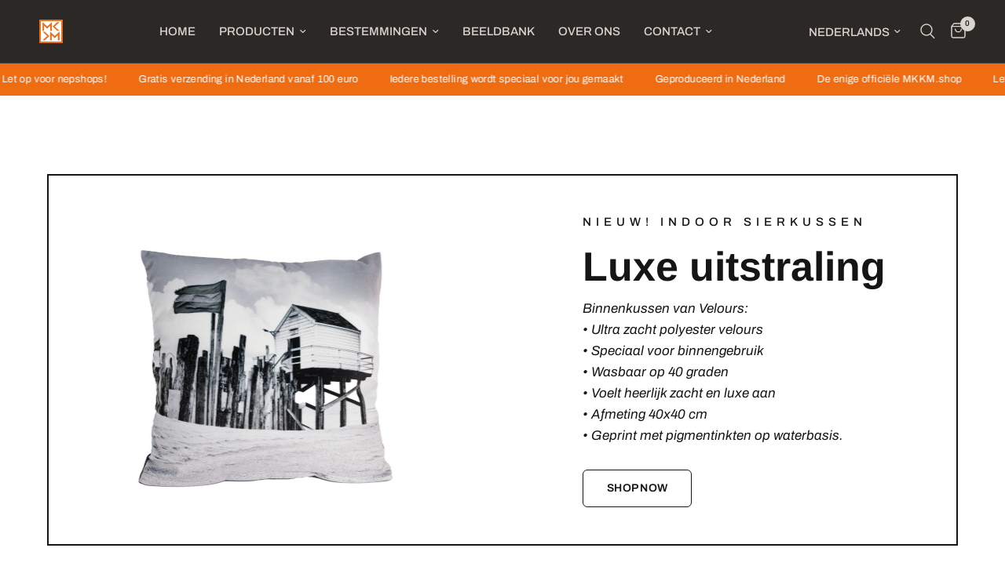

--- FILE ---
content_type: text/html; charset=utf-8
request_url: https://mkkm.shop/collections/workum
body_size: 25029
content:
<!doctype html><html class="no-js" lang="nl" dir="ltr">
<head>
	<meta charset="utf-8">
	<meta http-equiv="X-UA-Compatible" content="IE=edge,chrome=1">
	<meta name="viewport" content="width=device-width, initial-scale=1, maximum-scale=5, viewport-fit=cover">
	<meta name="theme-color" content="#ffffff">
	<link rel="canonical" href="https://mkkm.shop/collections/workum">
	<link rel="preconnect" href="https://cdn.shopify.com" crossorigin>
	<link rel="preload" as="style" href="//mkkm.shop/cdn/shop/t/10/assets/app.css?v=5334563945741828811687447987">

<link rel="preload" as="image" href="//mkkm.shop/cdn/shop/collections/workum_20x11_crop_center.jpg?v=1687175526" imagesrcset="//mkkm.shop/cdn/shop/collections/workum_375x224_crop_center.jpg?v=1687175526 375w,//mkkm.shop/cdn/shop/collections/workum_2362x1417_crop_center.jpg?v=1687175526 2362w" imagesizes="auto">


<link href="//mkkm.shop/cdn/shop/t/10/assets/animations.min.js?v=43857518744990237831683889198" as="script" rel="preload">

<link href="//mkkm.shop/cdn/shop/t/10/assets/vendor.min.js?v=157477036952821991051683889200" as="script" rel="preload">
<link href="//mkkm.shop/cdn/shop/t/10/assets/app.js?v=149415853384232571081685977810" as="script" rel="preload">
<link href="//mkkm.shop/cdn/shop/t/10/assets/slideshow.js?v=10887116970406337511684360815" as="script" rel="preload">

<script>
window.lazySizesConfig = window.lazySizesConfig || {};
window.lazySizesConfig.expand = 250;
window.lazySizesConfig.loadMode = 1;
window.lazySizesConfig.loadHidden = false;
</script>


	<link rel="icon" type="image/png" href="//mkkm.shop/cdn/shop/files/MakkumOriginals_b384da14-0923-4a73-b614-42525d6687ba.jpg?crop=center&height=32&v=1685111861&width=32">

	<title>
	Workum &ndash; MKKM.shop
	</title>

	
<link rel="preconnect" href="https://fonts.shopifycdn.com" crossorigin>

<meta property="og:site_name" content="MKKM.shop">
<meta property="og:url" content="https://mkkm.shop/collections/workum">
<meta property="og:title" content="Workum">
<meta property="og:type" content="product.group">
<meta property="og:description" content="Met de unieke producten van Makkum Originals haal je een stijlvolle herinnering in huis van jouw woonplaats, geboortestad of vakantiebestemming. Leuk om te geven of om te krijgen. Bestsellers zijn de kussens met tijdloze zwart wit afbeeldingen van de Waddeneilanden, Friese watersportdorpen en natuurlijk Zeeland."><meta property="og:image" content="http://mkkm.shop/cdn/shop/collections/workum.jpg?v=1687175526">
  <meta property="og:image:secure_url" content="https://mkkm.shop/cdn/shop/collections/workum.jpg?v=1687175526">
  <meta property="og:image:width" content="2362">
  <meta property="og:image:height" content="1417"><meta name="twitter:card" content="summary_large_image">
<meta name="twitter:title" content="Workum">
<meta name="twitter:description" content="Met de unieke producten van Makkum Originals haal je een stijlvolle herinnering in huis van jouw woonplaats, geboortestad of vakantiebestemming. Leuk om te geven of om te krijgen. Bestsellers zijn de kussens met tijdloze zwart wit afbeeldingen van de Waddeneilanden, Friese watersportdorpen en natuurlijk Zeeland.">


	<link href="//mkkm.shop/cdn/shop/t/10/assets/app.css?v=5334563945741828811687447987" rel="stylesheet" type="text/css" media="all" />

	<style data-shopify>
	@font-face {
  font-family: Archivo;
  font-weight: 400;
  font-style: normal;
  font-display: swap;
  src: url("//mkkm.shop/cdn/fonts/archivo/archivo_n4.dc8d917cc69af0a65ae04d01fd8eeab28a3573c9.woff2") format("woff2"),
       url("//mkkm.shop/cdn/fonts/archivo/archivo_n4.bd6b9c34fdb81d7646836be8065ce3c80a2cc984.woff") format("woff");
}

@font-face {
  font-family: Archivo;
  font-weight: 500;
  font-style: normal;
  font-display: swap;
  src: url("//mkkm.shop/cdn/fonts/archivo/archivo_n5.272841b6d6b831864f7fecfa55541752bb399511.woff2") format("woff2"),
       url("//mkkm.shop/cdn/fonts/archivo/archivo_n5.27fb58a71a175084eb68e15500549a69fe15738e.woff") format("woff");
}

@font-face {
  font-family: Archivo;
  font-weight: 600;
  font-style: normal;
  font-display: swap;
  src: url("//mkkm.shop/cdn/fonts/archivo/archivo_n6.06ce7cb3e84f9557d04c35761e39e39ea101fb19.woff2") format("woff2"),
       url("//mkkm.shop/cdn/fonts/archivo/archivo_n6.5dd16bc207dfc6d25ca8472d89387d828f610453.woff") format("woff");
}

@font-face {
  font-family: Archivo;
  font-weight: 400;
  font-style: italic;
  font-display: swap;
  src: url("//mkkm.shop/cdn/fonts/archivo/archivo_i4.37d8c4e02dc4f8e8b559f47082eb24a5c48c2908.woff2") format("woff2"),
       url("//mkkm.shop/cdn/fonts/archivo/archivo_i4.839d35d75c605237591e73815270f86ab696602c.woff") format("woff");
}

@font-face {
  font-family: Archivo;
  font-weight: 600;
  font-style: italic;
  font-display: swap;
  src: url("//mkkm.shop/cdn/fonts/archivo/archivo_i6.0bb24d252a74d8be5c11aebd8e0623d0e78d962e.woff2") format("woff2"),
       url("//mkkm.shop/cdn/fonts/archivo/archivo_i6.fbf64fc840abbe90ebdedde597401d7b3b9f31ef.woff") format("woff");
}


		@font-face {
  font-family: Arimo;
  font-weight: 700;
  font-style: normal;
  font-display: swap;
  src: url("//mkkm.shop/cdn/fonts/arimo/arimo_n7.1d2d0638e6a1228d86beb0e10006e3280ccb2d04.woff2") format("woff2"),
       url("//mkkm.shop/cdn/fonts/arimo/arimo_n7.f4b9139e8eac4a17b38b8707044c20f54c3be479.woff") format("woff");
}

@font-face {
  font-family: Arimo;
  font-weight: 400;
  font-style: normal;
  font-display: swap;
  src: url("//mkkm.shop/cdn/fonts/arimo/arimo_n4.a7efb558ca22d2002248bbe6f302a98edee38e35.woff2") format("woff2"),
       url("//mkkm.shop/cdn/fonts/arimo/arimo_n4.0da809f7d1d5ede2a73be7094ac00741efdb6387.woff") format("woff");
}

h1,h2,h3,h4,h5,h6,
	.h1,.h2,.h3,.h4,.h5,.h6,
	.logolink.text-logo,
	.heading-font,
	.h1-xlarge,
	.h1-large,
	.customer-addresses .my-address .address-index {
		font-style: normal;
		font-weight: 700;
		font-family: Arimo, sans-serif;
	}
	body,
	.body-font,
	.thb-product-detail .product-title {
		font-style: normal;
		font-weight: 400;
		font-family: Archivo, sans-serif;
	}
	:root {
		--font-body-scale: 1.0;
		--font-body-line-height-scale: 1.0;
		--font-body-letter-spacing: 0.0em;
		--font-announcement-scale: 1.0;
		--font-heading-scale: 1.0;
		--font-heading-line-height-scale: 1.0;
		--font-heading-letter-spacing: 0.0em;
		--font-navigation-scale: 1.0;
		--font-product-title-scale: 1.0;
		--font-product-title-line-height-scale: 1.0;
		--button-letter-spacing: 0.02em;--bg-body: #ffffff;
			--bg-body-rgb: 255,255,255;
			--bg-body-darken: #f7f7f7;
			--payment-terms-background-color: #ffffff;--color-body: #151515;
		  --color-body-rgb: 21,21,21;--color-accent: #f06c12;
			--color-accent-rgb: 240,108,18;--color-border: #dad4d0;--color-form-border: #c4c1bf;--color-announcement-bar-text: #ffffff;--color-announcement-bar-bg: #f06c12;--color-header-bg: #2b2825;
			--color-header-bg-rgb: 43,40,37;--color-header-text: #dad4d0;
			--color-header-text-rgb: 218,212,208;--color-header-links: #dad4d0;--color-header-links-hover: #f06c12;--color-header-icons: #dad4d0;--color-header-border: #44423f;--solid-button-background: #f06c12;--solid-button-label: #ffffff;--outline-button-label: #444444;--color-price: #151515;--color-star: #f06c12;--color-dots: #846144;--color-inventory-instock: #279A4B;--color-inventory-lowstock: #846144;--section-spacing-mobile: 50px;--section-spacing-desktop: 90px;--button-border-radius: 6px;--color-badge-text: #ffffff;--color-badge-sold-out: #939393;--color-badge-sale: #151515;--badge-corner-radius: 13px;--color-footer-text: #c4bfbb;
			--color-footer-text-rgb: 196,191,187;--color-footer-link: #dad4d0;--color-footer-link-hover: #a47d5c;--color-footer-border: #444444;
			--color-footer-border-rgb: 68,68,68;--color-footer-bg: #2a2825;}
</style>


	<script>
		window.theme = window.theme || {};
		theme = {
			settings: {
				money_with_currency_format:"€{{amount_with_comma_separator}}",
				cart_drawer:true,
				product_id: false,
			},
			routes: {
				root_url: '/',
				cart_url: '/cart',
				cart_add_url: '/cart/add',
				search_url: '/search',
				cart_change_url: '/cart/change',
				cart_update_url: '/cart/update',
				predictive_search_url: '/search/suggest',
			},
			variantStrings: {
        addToCart: `Voeg toe aan winkelwagen`,
        soldOut: `Uitverkocht`,
        unavailable: `Niet beschikbaar`,
      },
			strings: {
				requiresTerms: `U moet akkoord gaan met de algemene voorwaarden van verkoop om af te rekenen`,
			}
		};
	</script>
	<script>window.performance && window.performance.mark && window.performance.mark('shopify.content_for_header.start');</script><meta name="google-site-verification" content="L6PbA5hjvRxdYgqOtWpEE-8DFBKtWQpR1MUE9Idww_k">
<meta name="google-site-verification" content="L6PbA5hjvRxdYgqOtWpEE-8DFBKtWQpR1MUE9Idww_k">
<meta id="shopify-digital-wallet" name="shopify-digital-wallet" content="/51700465854/digital_wallets/dialog">
<link rel="alternate" type="application/atom+xml" title="Feed" href="/collections/workum.atom" />
<link rel="alternate" hreflang="x-default" href="https://mkkm.shop/collections/workum">
<link rel="alternate" hreflang="nl" href="https://mkkm.shop/collections/workum">
<link rel="alternate" hreflang="de" href="https://mkkm.shop/de/collections/workum">
<link rel="alternate" hreflang="en" href="https://mkkm.shop/en/collections/workum">
<link rel="alternate" type="application/json+oembed" href="https://mkkm.shop/collections/workum.oembed">
<script async="async" src="/checkouts/internal/preloads.js?locale=nl-NL"></script>
<script id="shopify-features" type="application/json">{"accessToken":"6f8f89267f61133213e99afa4fd56c1e","betas":["rich-media-storefront-analytics"],"domain":"mkkm.shop","predictiveSearch":true,"shopId":51700465854,"locale":"nl"}</script>
<script>var Shopify = Shopify || {};
Shopify.shop = "mkkm-shop.myshopify.com";
Shopify.locale = "nl";
Shopify.currency = {"active":"EUR","rate":"1.0"};
Shopify.country = "NL";
Shopify.theme = {"name":"Reformation","id":149392949577,"schema_name":"Reformation","schema_version":"1.6.1","theme_store_id":1762,"role":"main"};
Shopify.theme.handle = "null";
Shopify.theme.style = {"id":null,"handle":null};
Shopify.cdnHost = "mkkm.shop/cdn";
Shopify.routes = Shopify.routes || {};
Shopify.routes.root = "/";</script>
<script type="module">!function(o){(o.Shopify=o.Shopify||{}).modules=!0}(window);</script>
<script>!function(o){function n(){var o=[];function n(){o.push(Array.prototype.slice.apply(arguments))}return n.q=o,n}var t=o.Shopify=o.Shopify||{};t.loadFeatures=n(),t.autoloadFeatures=n()}(window);</script>
<script id="shop-js-analytics" type="application/json">{"pageType":"collection"}</script>
<script defer="defer" async type="module" src="//mkkm.shop/cdn/shopifycloud/shop-js/modules/v2/client.init-shop-cart-sync_BHF27ruw.nl.esm.js"></script>
<script defer="defer" async type="module" src="//mkkm.shop/cdn/shopifycloud/shop-js/modules/v2/chunk.common_Dwaf6e9K.esm.js"></script>
<script type="module">
  await import("//mkkm.shop/cdn/shopifycloud/shop-js/modules/v2/client.init-shop-cart-sync_BHF27ruw.nl.esm.js");
await import("//mkkm.shop/cdn/shopifycloud/shop-js/modules/v2/chunk.common_Dwaf6e9K.esm.js");

  window.Shopify.SignInWithShop?.initShopCartSync?.({"fedCMEnabled":true,"windoidEnabled":true});

</script>
<script id="__st">var __st={"a":51700465854,"offset":3600,"reqid":"4eca81c0-bbb6-453e-a5b4-310e6b0500ed-1768718251","pageurl":"mkkm.shop\/collections\/workum","u":"f01fede76323","p":"collection","rtyp":"collection","rid":603543339337};</script>
<script>window.ShopifyPaypalV4VisibilityTracking = true;</script>
<script id="captcha-bootstrap">!function(){'use strict';const t='contact',e='account',n='new_comment',o=[[t,t],['blogs',n],['comments',n],[t,'customer']],c=[[e,'customer_login'],[e,'guest_login'],[e,'recover_customer_password'],[e,'create_customer']],r=t=>t.map((([t,e])=>`form[action*='/${t}']:not([data-nocaptcha='true']) input[name='form_type'][value='${e}']`)).join(','),a=t=>()=>t?[...document.querySelectorAll(t)].map((t=>t.form)):[];function s(){const t=[...o],e=r(t);return a(e)}const i='password',u='form_key',d=['recaptcha-v3-token','g-recaptcha-response','h-captcha-response',i],f=()=>{try{return window.sessionStorage}catch{return}},m='__shopify_v',_=t=>t.elements[u];function p(t,e,n=!1){try{const o=window.sessionStorage,c=JSON.parse(o.getItem(e)),{data:r}=function(t){const{data:e,action:n}=t;return t[m]||n?{data:e,action:n}:{data:t,action:n}}(c);for(const[e,n]of Object.entries(r))t.elements[e]&&(t.elements[e].value=n);n&&o.removeItem(e)}catch(o){console.error('form repopulation failed',{error:o})}}const l='form_type',E='cptcha';function T(t){t.dataset[E]=!0}const w=window,h=w.document,L='Shopify',v='ce_forms',y='captcha';let A=!1;((t,e)=>{const n=(g='f06e6c50-85a8-45c8-87d0-21a2b65856fe',I='https://cdn.shopify.com/shopifycloud/storefront-forms-hcaptcha/ce_storefront_forms_captcha_hcaptcha.v1.5.2.iife.js',D={infoText:'Beschermd door hCaptcha',privacyText:'Privacy',termsText:'Voorwaarden'},(t,e,n)=>{const o=w[L][v],c=o.bindForm;if(c)return c(t,g,e,D).then(n);var r;o.q.push([[t,g,e,D],n]),r=I,A||(h.body.append(Object.assign(h.createElement('script'),{id:'captcha-provider',async:!0,src:r})),A=!0)});var g,I,D;w[L]=w[L]||{},w[L][v]=w[L][v]||{},w[L][v].q=[],w[L][y]=w[L][y]||{},w[L][y].protect=function(t,e){n(t,void 0,e),T(t)},Object.freeze(w[L][y]),function(t,e,n,w,h,L){const[v,y,A,g]=function(t,e,n){const i=e?o:[],u=t?c:[],d=[...i,...u],f=r(d),m=r(i),_=r(d.filter((([t,e])=>n.includes(e))));return[a(f),a(m),a(_),s()]}(w,h,L),I=t=>{const e=t.target;return e instanceof HTMLFormElement?e:e&&e.form},D=t=>v().includes(t);t.addEventListener('submit',(t=>{const e=I(t);if(!e)return;const n=D(e)&&!e.dataset.hcaptchaBound&&!e.dataset.recaptchaBound,o=_(e),c=g().includes(e)&&(!o||!o.value);(n||c)&&t.preventDefault(),c&&!n&&(function(t){try{if(!f())return;!function(t){const e=f();if(!e)return;const n=_(t);if(!n)return;const o=n.value;o&&e.removeItem(o)}(t);const e=Array.from(Array(32),(()=>Math.random().toString(36)[2])).join('');!function(t,e){_(t)||t.append(Object.assign(document.createElement('input'),{type:'hidden',name:u})),t.elements[u].value=e}(t,e),function(t,e){const n=f();if(!n)return;const o=[...t.querySelectorAll(`input[type='${i}']`)].map((({name:t})=>t)),c=[...d,...o],r={};for(const[a,s]of new FormData(t).entries())c.includes(a)||(r[a]=s);n.setItem(e,JSON.stringify({[m]:1,action:t.action,data:r}))}(t,e)}catch(e){console.error('failed to persist form',e)}}(e),e.submit())}));const S=(t,e)=>{t&&!t.dataset[E]&&(n(t,e.some((e=>e===t))),T(t))};for(const o of['focusin','change'])t.addEventListener(o,(t=>{const e=I(t);D(e)&&S(e,y())}));const B=e.get('form_key'),M=e.get(l),P=B&&M;t.addEventListener('DOMContentLoaded',(()=>{const t=y();if(P)for(const e of t)e.elements[l].value===M&&p(e,B);[...new Set([...A(),...v().filter((t=>'true'===t.dataset.shopifyCaptcha))])].forEach((e=>S(e,t)))}))}(h,new URLSearchParams(w.location.search),n,t,e,['guest_login'])})(!0,!0)}();</script>
<script integrity="sha256-4kQ18oKyAcykRKYeNunJcIwy7WH5gtpwJnB7kiuLZ1E=" data-source-attribution="shopify.loadfeatures" defer="defer" src="//mkkm.shop/cdn/shopifycloud/storefront/assets/storefront/load_feature-a0a9edcb.js" crossorigin="anonymous"></script>
<script data-source-attribution="shopify.dynamic_checkout.dynamic.init">var Shopify=Shopify||{};Shopify.PaymentButton=Shopify.PaymentButton||{isStorefrontPortableWallets:!0,init:function(){window.Shopify.PaymentButton.init=function(){};var t=document.createElement("script");t.src="https://mkkm.shop/cdn/shopifycloud/portable-wallets/latest/portable-wallets.nl.js",t.type="module",document.head.appendChild(t)}};
</script>
<script data-source-attribution="shopify.dynamic_checkout.buyer_consent">
  function portableWalletsHideBuyerConsent(e){var t=document.getElementById("shopify-buyer-consent"),n=document.getElementById("shopify-subscription-policy-button");t&&n&&(t.classList.add("hidden"),t.setAttribute("aria-hidden","true"),n.removeEventListener("click",e))}function portableWalletsShowBuyerConsent(e){var t=document.getElementById("shopify-buyer-consent"),n=document.getElementById("shopify-subscription-policy-button");t&&n&&(t.classList.remove("hidden"),t.removeAttribute("aria-hidden"),n.addEventListener("click",e))}window.Shopify?.PaymentButton&&(window.Shopify.PaymentButton.hideBuyerConsent=portableWalletsHideBuyerConsent,window.Shopify.PaymentButton.showBuyerConsent=portableWalletsShowBuyerConsent);
</script>
<script data-source-attribution="shopify.dynamic_checkout.cart.bootstrap">document.addEventListener("DOMContentLoaded",(function(){function t(){return document.querySelector("shopify-accelerated-checkout-cart, shopify-accelerated-checkout")}if(t())Shopify.PaymentButton.init();else{new MutationObserver((function(e,n){t()&&(Shopify.PaymentButton.init(),n.disconnect())})).observe(document.body,{childList:!0,subtree:!0})}}));
</script>
<script id='scb4127' type='text/javascript' async='' src='https://mkkm.shop/cdn/shopifycloud/privacy-banner/storefront-banner.js'></script>
<script>window.performance && window.performance.mark && window.performance.mark('shopify.content_for_header.end');</script> <!-- Header hook for plugins -->

	<script>document.documentElement.className = document.documentElement.className.replace('no-js', 'js');</script>
<link href="https://monorail-edge.shopifysvc.com" rel="dns-prefetch">
<script>(function(){if ("sendBeacon" in navigator && "performance" in window) {try {var session_token_from_headers = performance.getEntriesByType('navigation')[0].serverTiming.find(x => x.name == '_s').description;} catch {var session_token_from_headers = undefined;}var session_cookie_matches = document.cookie.match(/_shopify_s=([^;]*)/);var session_token_from_cookie = session_cookie_matches && session_cookie_matches.length === 2 ? session_cookie_matches[1] : "";var session_token = session_token_from_headers || session_token_from_cookie || "";function handle_abandonment_event(e) {var entries = performance.getEntries().filter(function(entry) {return /monorail-edge.shopifysvc.com/.test(entry.name);});if (!window.abandonment_tracked && entries.length === 0) {window.abandonment_tracked = true;var currentMs = Date.now();var navigation_start = performance.timing.navigationStart;var payload = {shop_id: 51700465854,url: window.location.href,navigation_start,duration: currentMs - navigation_start,session_token,page_type: "collection"};window.navigator.sendBeacon("https://monorail-edge.shopifysvc.com/v1/produce", JSON.stringify({schema_id: "online_store_buyer_site_abandonment/1.1",payload: payload,metadata: {event_created_at_ms: currentMs,event_sent_at_ms: currentMs}}));}}window.addEventListener('pagehide', handle_abandonment_event);}}());</script>
<script id="web-pixels-manager-setup">(function e(e,d,r,n,o){if(void 0===o&&(o={}),!Boolean(null===(a=null===(i=window.Shopify)||void 0===i?void 0:i.analytics)||void 0===a?void 0:a.replayQueue)){var i,a;window.Shopify=window.Shopify||{};var t=window.Shopify;t.analytics=t.analytics||{};var s=t.analytics;s.replayQueue=[],s.publish=function(e,d,r){return s.replayQueue.push([e,d,r]),!0};try{self.performance.mark("wpm:start")}catch(e){}var l=function(){var e={modern:/Edge?\/(1{2}[4-9]|1[2-9]\d|[2-9]\d{2}|\d{4,})\.\d+(\.\d+|)|Firefox\/(1{2}[4-9]|1[2-9]\d|[2-9]\d{2}|\d{4,})\.\d+(\.\d+|)|Chrom(ium|e)\/(9{2}|\d{3,})\.\d+(\.\d+|)|(Maci|X1{2}).+ Version\/(15\.\d+|(1[6-9]|[2-9]\d|\d{3,})\.\d+)([,.]\d+|)( \(\w+\)|)( Mobile\/\w+|) Safari\/|Chrome.+OPR\/(9{2}|\d{3,})\.\d+\.\d+|(CPU[ +]OS|iPhone[ +]OS|CPU[ +]iPhone|CPU IPhone OS|CPU iPad OS)[ +]+(15[._]\d+|(1[6-9]|[2-9]\d|\d{3,})[._]\d+)([._]\d+|)|Android:?[ /-](13[3-9]|1[4-9]\d|[2-9]\d{2}|\d{4,})(\.\d+|)(\.\d+|)|Android.+Firefox\/(13[5-9]|1[4-9]\d|[2-9]\d{2}|\d{4,})\.\d+(\.\d+|)|Android.+Chrom(ium|e)\/(13[3-9]|1[4-9]\d|[2-9]\d{2}|\d{4,})\.\d+(\.\d+|)|SamsungBrowser\/([2-9]\d|\d{3,})\.\d+/,legacy:/Edge?\/(1[6-9]|[2-9]\d|\d{3,})\.\d+(\.\d+|)|Firefox\/(5[4-9]|[6-9]\d|\d{3,})\.\d+(\.\d+|)|Chrom(ium|e)\/(5[1-9]|[6-9]\d|\d{3,})\.\d+(\.\d+|)([\d.]+$|.*Safari\/(?![\d.]+ Edge\/[\d.]+$))|(Maci|X1{2}).+ Version\/(10\.\d+|(1[1-9]|[2-9]\d|\d{3,})\.\d+)([,.]\d+|)( \(\w+\)|)( Mobile\/\w+|) Safari\/|Chrome.+OPR\/(3[89]|[4-9]\d|\d{3,})\.\d+\.\d+|(CPU[ +]OS|iPhone[ +]OS|CPU[ +]iPhone|CPU IPhone OS|CPU iPad OS)[ +]+(10[._]\d+|(1[1-9]|[2-9]\d|\d{3,})[._]\d+)([._]\d+|)|Android:?[ /-](13[3-9]|1[4-9]\d|[2-9]\d{2}|\d{4,})(\.\d+|)(\.\d+|)|Mobile Safari.+OPR\/([89]\d|\d{3,})\.\d+\.\d+|Android.+Firefox\/(13[5-9]|1[4-9]\d|[2-9]\d{2}|\d{4,})\.\d+(\.\d+|)|Android.+Chrom(ium|e)\/(13[3-9]|1[4-9]\d|[2-9]\d{2}|\d{4,})\.\d+(\.\d+|)|Android.+(UC? ?Browser|UCWEB|U3)[ /]?(15\.([5-9]|\d{2,})|(1[6-9]|[2-9]\d|\d{3,})\.\d+)\.\d+|SamsungBrowser\/(5\.\d+|([6-9]|\d{2,})\.\d+)|Android.+MQ{2}Browser\/(14(\.(9|\d{2,})|)|(1[5-9]|[2-9]\d|\d{3,})(\.\d+|))(\.\d+|)|K[Aa][Ii]OS\/(3\.\d+|([4-9]|\d{2,})\.\d+)(\.\d+|)/},d=e.modern,r=e.legacy,n=navigator.userAgent;return n.match(d)?"modern":n.match(r)?"legacy":"unknown"}(),u="modern"===l?"modern":"legacy",c=(null!=n?n:{modern:"",legacy:""})[u],f=function(e){return[e.baseUrl,"/wpm","/b",e.hashVersion,"modern"===e.buildTarget?"m":"l",".js"].join("")}({baseUrl:d,hashVersion:r,buildTarget:u}),m=function(e){var d=e.version,r=e.bundleTarget,n=e.surface,o=e.pageUrl,i=e.monorailEndpoint;return{emit:function(e){var a=e.status,t=e.errorMsg,s=(new Date).getTime(),l=JSON.stringify({metadata:{event_sent_at_ms:s},events:[{schema_id:"web_pixels_manager_load/3.1",payload:{version:d,bundle_target:r,page_url:o,status:a,surface:n,error_msg:t},metadata:{event_created_at_ms:s}}]});if(!i)return console&&console.warn&&console.warn("[Web Pixels Manager] No Monorail endpoint provided, skipping logging."),!1;try{return self.navigator.sendBeacon.bind(self.navigator)(i,l)}catch(e){}var u=new XMLHttpRequest;try{return u.open("POST",i,!0),u.setRequestHeader("Content-Type","text/plain"),u.send(l),!0}catch(e){return console&&console.warn&&console.warn("[Web Pixels Manager] Got an unhandled error while logging to Monorail."),!1}}}}({version:r,bundleTarget:l,surface:e.surface,pageUrl:self.location.href,monorailEndpoint:e.monorailEndpoint});try{o.browserTarget=l,function(e){var d=e.src,r=e.async,n=void 0===r||r,o=e.onload,i=e.onerror,a=e.sri,t=e.scriptDataAttributes,s=void 0===t?{}:t,l=document.createElement("script"),u=document.querySelector("head"),c=document.querySelector("body");if(l.async=n,l.src=d,a&&(l.integrity=a,l.crossOrigin="anonymous"),s)for(var f in s)if(Object.prototype.hasOwnProperty.call(s,f))try{l.dataset[f]=s[f]}catch(e){}if(o&&l.addEventListener("load",o),i&&l.addEventListener("error",i),u)u.appendChild(l);else{if(!c)throw new Error("Did not find a head or body element to append the script");c.appendChild(l)}}({src:f,async:!0,onload:function(){if(!function(){var e,d;return Boolean(null===(d=null===(e=window.Shopify)||void 0===e?void 0:e.analytics)||void 0===d?void 0:d.initialized)}()){var d=window.webPixelsManager.init(e)||void 0;if(d){var r=window.Shopify.analytics;r.replayQueue.forEach((function(e){var r=e[0],n=e[1],o=e[2];d.publishCustomEvent(r,n,o)})),r.replayQueue=[],r.publish=d.publishCustomEvent,r.visitor=d.visitor,r.initialized=!0}}},onerror:function(){return m.emit({status:"failed",errorMsg:"".concat(f," has failed to load")})},sri:function(e){var d=/^sha384-[A-Za-z0-9+/=]+$/;return"string"==typeof e&&d.test(e)}(c)?c:"",scriptDataAttributes:o}),m.emit({status:"loading"})}catch(e){m.emit({status:"failed",errorMsg:(null==e?void 0:e.message)||"Unknown error"})}}})({shopId: 51700465854,storefrontBaseUrl: "https://mkkm.shop",extensionsBaseUrl: "https://extensions.shopifycdn.com/cdn/shopifycloud/web-pixels-manager",monorailEndpoint: "https://monorail-edge.shopifysvc.com/unstable/produce_batch",surface: "storefront-renderer",enabledBetaFlags: ["2dca8a86"],webPixelsConfigList: [{"id":"903250249","configuration":"{\"config\":\"{\\\"pixel_id\\\":\\\"G-T2JKY23SL6\\\",\\\"target_country\\\":\\\"NL\\\",\\\"gtag_events\\\":[{\\\"type\\\":\\\"search\\\",\\\"action_label\\\":[\\\"G-T2JKY23SL6\\\",\\\"AW-370233018\\\/wazYCILOmqUCELqdxbAB\\\"]},{\\\"type\\\":\\\"begin_checkout\\\",\\\"action_label\\\":[\\\"G-T2JKY23SL6\\\",\\\"AW-370233018\\\/RIA2CP_NmqUCELqdxbAB\\\"]},{\\\"type\\\":\\\"view_item\\\",\\\"action_label\\\":[\\\"G-T2JKY23SL6\\\",\\\"AW-370233018\\\/P6sJCPnNmqUCELqdxbAB\\\",\\\"MC-6B7WRKGTXG\\\"]},{\\\"type\\\":\\\"purchase\\\",\\\"action_label\\\":[\\\"G-T2JKY23SL6\\\",\\\"AW-370233018\\\/6FSuCPbNmqUCELqdxbAB\\\",\\\"MC-6B7WRKGTXG\\\"]},{\\\"type\\\":\\\"page_view\\\",\\\"action_label\\\":[\\\"G-T2JKY23SL6\\\",\\\"AW-370233018\\\/mTiECPPNmqUCELqdxbAB\\\",\\\"MC-6B7WRKGTXG\\\"]},{\\\"type\\\":\\\"add_payment_info\\\",\\\"action_label\\\":[\\\"G-T2JKY23SL6\\\",\\\"AW-370233018\\\/99MhCMHOmqUCELqdxbAB\\\"]},{\\\"type\\\":\\\"add_to_cart\\\",\\\"action_label\\\":[\\\"G-T2JKY23SL6\\\",\\\"AW-370233018\\\/8nAnCPzNmqUCELqdxbAB\\\"]}],\\\"enable_monitoring_mode\\\":false}\"}","eventPayloadVersion":"v1","runtimeContext":"OPEN","scriptVersion":"b2a88bafab3e21179ed38636efcd8a93","type":"APP","apiClientId":1780363,"privacyPurposes":[],"dataSharingAdjustments":{"protectedCustomerApprovalScopes":["read_customer_address","read_customer_email","read_customer_name","read_customer_personal_data","read_customer_phone"]}},{"id":"195428681","eventPayloadVersion":"v1","runtimeContext":"LAX","scriptVersion":"1","type":"CUSTOM","privacyPurposes":["ANALYTICS"],"name":"Google Analytics tag (migrated)"},{"id":"shopify-app-pixel","configuration":"{}","eventPayloadVersion":"v1","runtimeContext":"STRICT","scriptVersion":"0450","apiClientId":"shopify-pixel","type":"APP","privacyPurposes":["ANALYTICS","MARKETING"]},{"id":"shopify-custom-pixel","eventPayloadVersion":"v1","runtimeContext":"LAX","scriptVersion":"0450","apiClientId":"shopify-pixel","type":"CUSTOM","privacyPurposes":["ANALYTICS","MARKETING"]}],isMerchantRequest: false,initData: {"shop":{"name":"MKKM.shop","paymentSettings":{"currencyCode":"EUR"},"myshopifyDomain":"mkkm-shop.myshopify.com","countryCode":"NL","storefrontUrl":"https:\/\/mkkm.shop"},"customer":null,"cart":null,"checkout":null,"productVariants":[],"purchasingCompany":null},},"https://mkkm.shop/cdn","fcfee988w5aeb613cpc8e4bc33m6693e112",{"modern":"","legacy":""},{"shopId":"51700465854","storefrontBaseUrl":"https:\/\/mkkm.shop","extensionBaseUrl":"https:\/\/extensions.shopifycdn.com\/cdn\/shopifycloud\/web-pixels-manager","surface":"storefront-renderer","enabledBetaFlags":"[\"2dca8a86\"]","isMerchantRequest":"false","hashVersion":"fcfee988w5aeb613cpc8e4bc33m6693e112","publish":"custom","events":"[[\"page_viewed\",{}],[\"collection_viewed\",{\"collection\":{\"id\":\"603543339337\",\"title\":\"Workum\",\"productVariants\":[{\"price\":{\"amount\":54.95,\"currencyCode\":\"EUR\"},\"product\":{\"title\":\"Indoor sierkussen Workum | Keuze uit meerdere afbeeldingen\",\"vendor\":\"MKKM.shop\",\"id\":\"9494909714761\",\"untranslatedTitle\":\"Indoor sierkussen Workum | Keuze uit meerdere afbeeldingen\",\"url\":\"\/products\/indoor-sierkussen-workum-keuze-uit-meerdere-afbeeldingen\",\"type\":\"\"},\"id\":\"51525320081737\",\"image\":{\"src\":\"\/\/mkkm.shop\/cdn\/shop\/products\/kussen19.1_57133a32-15d6-4905-b727-69d18005b69a.jpg?v=1627543113\"},\"sku\":null,\"title\":\"19.1\",\"untranslatedTitle\":\"19.1\"},{\"price\":{\"amount\":29.95,\"currencyCode\":\"EUR\"},\"product\":{\"title\":\"Tuinposter Workum, keuze uit meerdere afbeeldingen\",\"vendor\":\"MKKM.shop\",\"id\":\"8652913344841\",\"untranslatedTitle\":\"Tuinposter Workum, keuze uit meerdere afbeeldingen\",\"url\":\"\/products\/tuinposter-workum-keuze-uit-meerdere-afbeeldingen\",\"type\":\"\"},\"id\":\"48629457486153\",\"image\":{\"src\":\"\/\/mkkm.shop\/cdn\/shop\/files\/19.1.jpg?v=1692110392\"},\"sku\":null,\"title\":\"19.1 \/ 70 x 70 cm\",\"untranslatedTitle\":\"19.1 \/ 70 x 70 cm\"},{\"price\":{\"amount\":12.95,\"currencyCode\":\"EUR\"},\"product\":{\"title\":\"Placemat vierkant Workum keuze uit meerdere afbeeldingen\",\"vendor\":\"MKKM.shop\",\"id\":\"8364303024457\",\"untranslatedTitle\":\"Placemat vierkant Workum keuze uit meerdere afbeeldingen\",\"url\":\"\/products\/placemat-vierkant-workum-keuze-uit-meerdere-afbeeldingen\",\"type\":\"\"},\"id\":\"46494372397385\",\"image\":{\"src\":\"\/\/mkkm.shop\/cdn\/shop\/files\/placematvierkant19.1.jpg?v=1686323196\"},\"sku\":null,\"title\":\"19.1\",\"untranslatedTitle\":\"19.1\"},{\"price\":{\"amount\":138.0,\"currencyCode\":\"EUR\"},\"product\":{\"title\":\"Wanddecoratie Workum keuze uit meerdere afbeeldingen\",\"vendor\":\"MKKM.shop\",\"id\":\"6578684264638\",\"untranslatedTitle\":\"Wanddecoratie Workum keuze uit meerdere afbeeldingen\",\"url\":\"\/products\/wanddecoratie-workum-keuze-uit-meerdere-afbeeldingen\",\"type\":\"\"},\"id\":\"39397738807486\",\"image\":{\"src\":\"\/\/mkkm.shop\/cdn\/shop\/products\/wrkm1_a7e6c456-b783-4b1e-a02d-ffa59e6daa55.jpg?v=1616239572\"},\"sku\":\"\",\"title\":\"19.1 \/ 70 x 70 cm \/ Dibond\",\"untranslatedTitle\":\"19.1 \/ 70 x 70 cm \/ Dibond\"},{\"price\":{\"amount\":44.95,\"currencyCode\":\"EUR\"},\"product\":{\"title\":\"Outdoor sierkussen Workum | Keuze uit meerdere afbeeldingen\",\"vendor\":\"MKKM.shop\",\"id\":\"6556034629822\",\"untranslatedTitle\":\"Outdoor sierkussen Workum | Keuze uit meerdere afbeeldingen\",\"url\":\"\/products\/sierkussen-workum-keuze-uit-meerdere-afbeeldingen\",\"type\":\"\"},\"id\":\"39318206054590\",\"image\":{\"src\":\"\/\/mkkm.shop\/cdn\/shop\/products\/kussen19.1_57133a32-15d6-4905-b727-69d18005b69a.jpg?v=1627543113\"},\"sku\":\"\",\"title\":\"19.1 \/ 50 x 50 cm \/ Compleet\",\"untranslatedTitle\":\"19.1 \/ 50 x 50 cm \/ Compleet\"}]}}]]"});</script><script>
  window.ShopifyAnalytics = window.ShopifyAnalytics || {};
  window.ShopifyAnalytics.meta = window.ShopifyAnalytics.meta || {};
  window.ShopifyAnalytics.meta.currency = 'EUR';
  var meta = {"products":[{"id":9494909714761,"gid":"gid:\/\/shopify\/Product\/9494909714761","vendor":"MKKM.shop","type":"","handle":"indoor-sierkussen-workum-keuze-uit-meerdere-afbeeldingen","variants":[{"id":51525320081737,"price":5495,"name":"Indoor sierkussen Workum | Keuze uit meerdere afbeeldingen - 19.1","public_title":"19.1","sku":null},{"id":51525320212809,"price":5495,"name":"Indoor sierkussen Workum | Keuze uit meerdere afbeeldingen - 19.2","public_title":"19.2","sku":null},{"id":51525320343881,"price":5495,"name":"Indoor sierkussen Workum | Keuze uit meerdere afbeeldingen - 19.3","public_title":"19.3","sku":null},{"id":51525320474953,"price":5495,"name":"Indoor sierkussen Workum | Keuze uit meerdere afbeeldingen - 19.4","public_title":"19.4","sku":null},{"id":51525320606025,"price":5495,"name":"Indoor sierkussen Workum | Keuze uit meerdere afbeeldingen - 19.5","public_title":"19.5","sku":null},{"id":51525320737097,"price":5495,"name":"Indoor sierkussen Workum | Keuze uit meerdere afbeeldingen - 19.6","public_title":"19.6","sku":null},{"id":51525320868169,"price":5495,"name":"Indoor sierkussen Workum | Keuze uit meerdere afbeeldingen - 19.7","public_title":"19.7","sku":null},{"id":51525320999241,"price":5495,"name":"Indoor sierkussen Workum | Keuze uit meerdere afbeeldingen - 19.8","public_title":"19.8","sku":null},{"id":51525321130313,"price":5495,"name":"Indoor sierkussen Workum | Keuze uit meerdere afbeeldingen - 19.9","public_title":"19.9","sku":null},{"id":51525321261385,"price":5495,"name":"Indoor sierkussen Workum | Keuze uit meerdere afbeeldingen - 19.13","public_title":"19.13","sku":null},{"id":51525321392457,"price":5495,"name":"Indoor sierkussen Workum | Keuze uit meerdere afbeeldingen - 19.14","public_title":"19.14","sku":null},{"id":51525321523529,"price":5495,"name":"Indoor sierkussen Workum | Keuze uit meerdere afbeeldingen - 19.15","public_title":"19.15","sku":null},{"id":51525321654601,"price":5495,"name":"Indoor sierkussen Workum | Keuze uit meerdere afbeeldingen - 19.16","public_title":"19.16","sku":null},{"id":51525321785673,"price":5495,"name":"Indoor sierkussen Workum | Keuze uit meerdere afbeeldingen - 19.17","public_title":"19.17","sku":null},{"id":51525321916745,"price":5495,"name":"Indoor sierkussen Workum | Keuze uit meerdere afbeeldingen - 19.18","public_title":"19.18","sku":null}],"remote":false},{"id":8652913344841,"gid":"gid:\/\/shopify\/Product\/8652913344841","vendor":"MKKM.shop","type":"","handle":"tuinposter-workum-keuze-uit-meerdere-afbeeldingen","variants":[{"id":48629457486153,"price":2995,"name":"Tuinposter Workum, keuze uit meerdere afbeeldingen - 19.1 \/ 70 x 70 cm","public_title":"19.1 \/ 70 x 70 cm","sku":null},{"id":48629457518921,"price":3995,"name":"Tuinposter Workum, keuze uit meerdere afbeeldingen - 19.1 \/ 90 x90 cm","public_title":"19.1 \/ 90 x90 cm","sku":null},{"id":48629457551689,"price":2995,"name":"Tuinposter Workum, keuze uit meerdere afbeeldingen - 19.2 \/ 70 x 70 cm","public_title":"19.2 \/ 70 x 70 cm","sku":null},{"id":48629457584457,"price":3995,"name":"Tuinposter Workum, keuze uit meerdere afbeeldingen - 19.2 \/ 90 x90 cm","public_title":"19.2 \/ 90 x90 cm","sku":null},{"id":48629457617225,"price":2995,"name":"Tuinposter Workum, keuze uit meerdere afbeeldingen - 19.3 \/ 70 x 70 cm","public_title":"19.3 \/ 70 x 70 cm","sku":null},{"id":48629457649993,"price":3995,"name":"Tuinposter Workum, keuze uit meerdere afbeeldingen - 19.3 \/ 90 x90 cm","public_title":"19.3 \/ 90 x90 cm","sku":null},{"id":48629457682761,"price":2995,"name":"Tuinposter Workum, keuze uit meerdere afbeeldingen - 19.4 \/ 70 x 70 cm","public_title":"19.4 \/ 70 x 70 cm","sku":null},{"id":48629457715529,"price":3995,"name":"Tuinposter Workum, keuze uit meerdere afbeeldingen - 19.4 \/ 90 x90 cm","public_title":"19.4 \/ 90 x90 cm","sku":null},{"id":48629457748297,"price":2995,"name":"Tuinposter Workum, keuze uit meerdere afbeeldingen - 19.6 \/ 70 x 70 cm","public_title":"19.6 \/ 70 x 70 cm","sku":null},{"id":48629457781065,"price":3995,"name":"Tuinposter Workum, keuze uit meerdere afbeeldingen - 19.6 \/ 90 x90 cm","public_title":"19.6 \/ 90 x90 cm","sku":null},{"id":48629457813833,"price":2995,"name":"Tuinposter Workum, keuze uit meerdere afbeeldingen - 19.13 \/ 70 x 70 cm","public_title":"19.13 \/ 70 x 70 cm","sku":null},{"id":48629457846601,"price":3995,"name":"Tuinposter Workum, keuze uit meerdere afbeeldingen - 19.13 \/ 90 x90 cm","public_title":"19.13 \/ 90 x90 cm","sku":null},{"id":48629457879369,"price":2995,"name":"Tuinposter Workum, keuze uit meerdere afbeeldingen - 19.14 \/ 70 x 70 cm","public_title":"19.14 \/ 70 x 70 cm","sku":null},{"id":48629457912137,"price":3995,"name":"Tuinposter Workum, keuze uit meerdere afbeeldingen - 19.14 \/ 90 x90 cm","public_title":"19.14 \/ 90 x90 cm","sku":null},{"id":48629457944905,"price":2995,"name":"Tuinposter Workum, keuze uit meerdere afbeeldingen - 19.15 \/ 70 x 70 cm","public_title":"19.15 \/ 70 x 70 cm","sku":null},{"id":48629457977673,"price":3995,"name":"Tuinposter Workum, keuze uit meerdere afbeeldingen - 19.15 \/ 90 x90 cm","public_title":"19.15 \/ 90 x90 cm","sku":null},{"id":48629458010441,"price":2995,"name":"Tuinposter Workum, keuze uit meerdere afbeeldingen - 19.16 \/ 70 x 70 cm","public_title":"19.16 \/ 70 x 70 cm","sku":null},{"id":48629458043209,"price":3995,"name":"Tuinposter Workum, keuze uit meerdere afbeeldingen - 19.16 \/ 90 x90 cm","public_title":"19.16 \/ 90 x90 cm","sku":null}],"remote":false},{"id":8364303024457,"gid":"gid:\/\/shopify\/Product\/8364303024457","vendor":"MKKM.shop","type":"","handle":"placemat-vierkant-workum-keuze-uit-meerdere-afbeeldingen","variants":[{"id":46494372397385,"price":1295,"name":"Placemat vierkant Workum keuze uit meerdere afbeeldingen - 19.1","public_title":"19.1","sku":null},{"id":46494372462921,"price":1295,"name":"Placemat vierkant Workum keuze uit meerdere afbeeldingen - 19.2","public_title":"19.2","sku":null},{"id":46494372495689,"price":1295,"name":"Placemat vierkant Workum keuze uit meerdere afbeeldingen - 19.3","public_title":"19.3","sku":null},{"id":46494372528457,"price":1295,"name":"Placemat vierkant Workum keuze uit meerdere afbeeldingen - 19.4","public_title":"19.4","sku":null},{"id":46494372561225,"price":1295,"name":"Placemat vierkant Workum keuze uit meerdere afbeeldingen - 19.5","public_title":"19.5","sku":null},{"id":46494372593993,"price":1295,"name":"Placemat vierkant Workum keuze uit meerdere afbeeldingen - 19.6","public_title":"19.6","sku":null},{"id":46494372626761,"price":1295,"name":"Placemat vierkant Workum keuze uit meerdere afbeeldingen - 19.7","public_title":"19.7","sku":null},{"id":46794644750665,"price":1295,"name":"Placemat vierkant Workum keuze uit meerdere afbeeldingen - 19.8","public_title":"19.8","sku":""},{"id":46494372659529,"price":1295,"name":"Placemat vierkant Workum keuze uit meerdere afbeeldingen - 19.9","public_title":"19.9","sku":null},{"id":46494372692297,"price":1295,"name":"Placemat vierkant Workum keuze uit meerdere afbeeldingen - 19.13","public_title":"19.13","sku":null},{"id":46494372725065,"price":1295,"name":"Placemat vierkant Workum keuze uit meerdere afbeeldingen - 19.14","public_title":"19.14","sku":null},{"id":46494372757833,"price":1295,"name":"Placemat vierkant Workum keuze uit meerdere afbeeldingen - 19.15","public_title":"19.15","sku":null},{"id":46494372790601,"price":1295,"name":"Placemat vierkant Workum keuze uit meerdere afbeeldingen - 19.16","public_title":"19.16","sku":null},{"id":46494372823369,"price":1295,"name":"Placemat vierkant Workum keuze uit meerdere afbeeldingen - 19.17","public_title":"19.17","sku":null}],"remote":false},{"id":6578684264638,"gid":"gid:\/\/shopify\/Product\/6578684264638","vendor":"MKKM.shop","type":"","handle":"wanddecoratie-workum-keuze-uit-meerdere-afbeeldingen","variants":[{"id":39397738807486,"price":13800,"name":"Wanddecoratie Workum keuze uit meerdere afbeeldingen - 19.1 \/ 70 x 70 cm \/ Dibond","public_title":"19.1 \/ 70 x 70 cm \/ Dibond","sku":""},{"id":51914297442633,"price":17600,"name":"Wanddecoratie Workum keuze uit meerdere afbeeldingen - 19.1 \/ 70 x 70 cm \/ Aluminium","public_title":"19.1 \/ 70 x 70 cm \/ Aluminium","sku":null},{"id":39397738774718,"price":15200,"name":"Wanddecoratie Workum keuze uit meerdere afbeeldingen - 19.1 \/ 80 x 80 cm \/ Dibond","public_title":"19.1 \/ 80 x 80 cm \/ Dibond","sku":""},{"id":51914297475401,"price":21200,"name":"Wanddecoratie Workum keuze uit meerdere afbeeldingen - 19.1 \/ 80 x 80 cm \/ Aluminium","public_title":"19.1 \/ 80 x 80 cm \/ Aluminium","sku":null},{"id":39397738840254,"price":17000,"name":"Wanddecoratie Workum keuze uit meerdere afbeeldingen - 19.1 \/ 90 x 90 cm \/ Dibond","public_title":"19.1 \/ 90 x 90 cm \/ Dibond","sku":""},{"id":51914297508169,"price":25200,"name":"Wanddecoratie Workum keuze uit meerdere afbeeldingen - 19.1 \/ 90 x 90 cm \/ Aluminium","public_title":"19.1 \/ 90 x 90 cm \/ Aluminium","sku":null},{"id":39397738905790,"price":13800,"name":"Wanddecoratie Workum keuze uit meerdere afbeeldingen - 19.2 \/ 70 x 70 cm \/ Dibond","public_title":"19.2 \/ 70 x 70 cm \/ Dibond","sku":""},{"id":51914297540937,"price":17600,"name":"Wanddecoratie Workum keuze uit meerdere afbeeldingen - 19.2 \/ 70 x 70 cm \/ Aluminium","public_title":"19.2 \/ 70 x 70 cm \/ Aluminium","sku":null},{"id":39397738873022,"price":15200,"name":"Wanddecoratie Workum keuze uit meerdere afbeeldingen - 19.2 \/ 80 x 80 cm \/ Dibond","public_title":"19.2 \/ 80 x 80 cm \/ Dibond","sku":""},{"id":51914297573705,"price":21200,"name":"Wanddecoratie Workum keuze uit meerdere afbeeldingen - 19.2 \/ 80 x 80 cm \/ Aluminium","public_title":"19.2 \/ 80 x 80 cm \/ Aluminium","sku":null},{"id":39397738938558,"price":17000,"name":"Wanddecoratie Workum keuze uit meerdere afbeeldingen - 19.2 \/ 90 x 90 cm \/ Dibond","public_title":"19.2 \/ 90 x 90 cm \/ Dibond","sku":""},{"id":51914297606473,"price":25200,"name":"Wanddecoratie Workum keuze uit meerdere afbeeldingen - 19.2 \/ 90 x 90 cm \/ Aluminium","public_title":"19.2 \/ 90 x 90 cm \/ Aluminium","sku":null},{"id":39397739004094,"price":13800,"name":"Wanddecoratie Workum keuze uit meerdere afbeeldingen - 19.3 \/ 70 x 70 cm \/ Dibond","public_title":"19.3 \/ 70 x 70 cm \/ Dibond","sku":""},{"id":51914297639241,"price":17600,"name":"Wanddecoratie Workum keuze uit meerdere afbeeldingen - 19.3 \/ 70 x 70 cm \/ Aluminium","public_title":"19.3 \/ 70 x 70 cm \/ Aluminium","sku":null},{"id":39397738971326,"price":15200,"name":"Wanddecoratie Workum keuze uit meerdere afbeeldingen - 19.3 \/ 80 x 80 cm \/ Dibond","public_title":"19.3 \/ 80 x 80 cm \/ Dibond","sku":""},{"id":51914297672009,"price":21200,"name":"Wanddecoratie Workum keuze uit meerdere afbeeldingen - 19.3 \/ 80 x 80 cm \/ Aluminium","public_title":"19.3 \/ 80 x 80 cm \/ Aluminium","sku":null},{"id":39397739036862,"price":17000,"name":"Wanddecoratie Workum keuze uit meerdere afbeeldingen - 19.3 \/ 90 x 90 cm \/ Dibond","public_title":"19.3 \/ 90 x 90 cm \/ Dibond","sku":""},{"id":51914297704777,"price":25200,"name":"Wanddecoratie Workum keuze uit meerdere afbeeldingen - 19.3 \/ 90 x 90 cm \/ Aluminium","public_title":"19.3 \/ 90 x 90 cm \/ Aluminium","sku":null},{"id":39397739102398,"price":13800,"name":"Wanddecoratie Workum keuze uit meerdere afbeeldingen - 19.4 \/ 70 x 70 cm \/ Dibond","public_title":"19.4 \/ 70 x 70 cm \/ Dibond","sku":""},{"id":51914297737545,"price":17600,"name":"Wanddecoratie Workum keuze uit meerdere afbeeldingen - 19.4 \/ 70 x 70 cm \/ Aluminium","public_title":"19.4 \/ 70 x 70 cm \/ Aluminium","sku":null},{"id":39397739069630,"price":15200,"name":"Wanddecoratie Workum keuze uit meerdere afbeeldingen - 19.4 \/ 80 x 80 cm \/ Dibond","public_title":"19.4 \/ 80 x 80 cm \/ Dibond","sku":""},{"id":51914297770313,"price":21200,"name":"Wanddecoratie Workum keuze uit meerdere afbeeldingen - 19.4 \/ 80 x 80 cm \/ Aluminium","public_title":"19.4 \/ 80 x 80 cm \/ Aluminium","sku":null},{"id":39397739135166,"price":17000,"name":"Wanddecoratie Workum keuze uit meerdere afbeeldingen - 19.4 \/ 90 x 90 cm \/ Dibond","public_title":"19.4 \/ 90 x 90 cm \/ Dibond","sku":""},{"id":51914297803081,"price":25200,"name":"Wanddecoratie Workum keuze uit meerdere afbeeldingen - 19.4 \/ 90 x 90 cm \/ Aluminium","public_title":"19.4 \/ 90 x 90 cm \/ Aluminium","sku":null},{"id":39397739200702,"price":13800,"name":"Wanddecoratie Workum keuze uit meerdere afbeeldingen - 19.5 \/ 70 x 70 cm \/ Dibond","public_title":"19.5 \/ 70 x 70 cm \/ Dibond","sku":""},{"id":51914297835849,"price":17600,"name":"Wanddecoratie Workum keuze uit meerdere afbeeldingen - 19.5 \/ 70 x 70 cm \/ Aluminium","public_title":"19.5 \/ 70 x 70 cm \/ Aluminium","sku":null},{"id":39397739167934,"price":15200,"name":"Wanddecoratie Workum keuze uit meerdere afbeeldingen - 19.5 \/ 80 x 80 cm \/ Dibond","public_title":"19.5 \/ 80 x 80 cm \/ Dibond","sku":""},{"id":51914297868617,"price":21200,"name":"Wanddecoratie Workum keuze uit meerdere afbeeldingen - 19.5 \/ 80 x 80 cm \/ Aluminium","public_title":"19.5 \/ 80 x 80 cm \/ Aluminium","sku":null},{"id":39397739233470,"price":17000,"name":"Wanddecoratie Workum keuze uit meerdere afbeeldingen - 19.5 \/ 90 x 90 cm \/ Dibond","public_title":"19.5 \/ 90 x 90 cm \/ Dibond","sku":""},{"id":51914297901385,"price":25200,"name":"Wanddecoratie Workum keuze uit meerdere afbeeldingen - 19.5 \/ 90 x 90 cm \/ Aluminium","public_title":"19.5 \/ 90 x 90 cm \/ Aluminium","sku":null},{"id":39397739299006,"price":13800,"name":"Wanddecoratie Workum keuze uit meerdere afbeeldingen - 19.6 \/ 70 x 70 cm \/ Dibond","public_title":"19.6 \/ 70 x 70 cm \/ Dibond","sku":""},{"id":51914297934153,"price":17600,"name":"Wanddecoratie Workum keuze uit meerdere afbeeldingen - 19.6 \/ 70 x 70 cm \/ Aluminium","public_title":"19.6 \/ 70 x 70 cm \/ Aluminium","sku":null},{"id":39397739266238,"price":15200,"name":"Wanddecoratie Workum keuze uit meerdere afbeeldingen - 19.6 \/ 80 x 80 cm \/ Dibond","public_title":"19.6 \/ 80 x 80 cm \/ Dibond","sku":""},{"id":51914297966921,"price":21200,"name":"Wanddecoratie Workum keuze uit meerdere afbeeldingen - 19.6 \/ 80 x 80 cm \/ Aluminium","public_title":"19.6 \/ 80 x 80 cm \/ Aluminium","sku":null},{"id":39397739331774,"price":17000,"name":"Wanddecoratie Workum keuze uit meerdere afbeeldingen - 19.6 \/ 90 x 90 cm \/ Dibond","public_title":"19.6 \/ 90 x 90 cm \/ Dibond","sku":""},{"id":51914297999689,"price":25200,"name":"Wanddecoratie Workum keuze uit meerdere afbeeldingen - 19.6 \/ 90 x 90 cm \/ Aluminium","public_title":"19.6 \/ 90 x 90 cm \/ Aluminium","sku":null},{"id":39397739397310,"price":13800,"name":"Wanddecoratie Workum keuze uit meerdere afbeeldingen - 19.7 \/ 70 x 70 cm \/ Dibond","public_title":"19.7 \/ 70 x 70 cm \/ Dibond","sku":""},{"id":51914298032457,"price":17600,"name":"Wanddecoratie Workum keuze uit meerdere afbeeldingen - 19.7 \/ 70 x 70 cm \/ Aluminium","public_title":"19.7 \/ 70 x 70 cm \/ Aluminium","sku":null},{"id":39397739364542,"price":15200,"name":"Wanddecoratie Workum keuze uit meerdere afbeeldingen - 19.7 \/ 80 x 80 cm \/ Dibond","public_title":"19.7 \/ 80 x 80 cm \/ Dibond","sku":""},{"id":51914298065225,"price":21200,"name":"Wanddecoratie Workum keuze uit meerdere afbeeldingen - 19.7 \/ 80 x 80 cm \/ Aluminium","public_title":"19.7 \/ 80 x 80 cm \/ Aluminium","sku":null},{"id":39397739430078,"price":17000,"name":"Wanddecoratie Workum keuze uit meerdere afbeeldingen - 19.7 \/ 90 x 90 cm \/ Dibond","public_title":"19.7 \/ 90 x 90 cm \/ Dibond","sku":""},{"id":51914298097993,"price":25200,"name":"Wanddecoratie Workum keuze uit meerdere afbeeldingen - 19.7 \/ 90 x 90 cm \/ Aluminium","public_title":"19.7 \/ 90 x 90 cm \/ Aluminium","sku":null},{"id":39397739495614,"price":13800,"name":"Wanddecoratie Workum keuze uit meerdere afbeeldingen - 19.9 \/ 70 x 70 cm \/ Dibond","public_title":"19.9 \/ 70 x 70 cm \/ Dibond","sku":""},{"id":51914298130761,"price":17600,"name":"Wanddecoratie Workum keuze uit meerdere afbeeldingen - 19.9 \/ 70 x 70 cm \/ Aluminium","public_title":"19.9 \/ 70 x 70 cm \/ Aluminium","sku":null},{"id":39397739462846,"price":15200,"name":"Wanddecoratie Workum keuze uit meerdere afbeeldingen - 19.9 \/ 80 x 80 cm \/ Dibond","public_title":"19.9 \/ 80 x 80 cm \/ Dibond","sku":""},{"id":51914298163529,"price":21200,"name":"Wanddecoratie Workum keuze uit meerdere afbeeldingen - 19.9 \/ 80 x 80 cm \/ Aluminium","public_title":"19.9 \/ 80 x 80 cm \/ Aluminium","sku":null},{"id":39397739528382,"price":17000,"name":"Wanddecoratie Workum keuze uit meerdere afbeeldingen - 19.9 \/ 90 x 90 cm \/ Dibond","public_title":"19.9 \/ 90 x 90 cm \/ Dibond","sku":""},{"id":51914298196297,"price":25200,"name":"Wanddecoratie Workum keuze uit meerdere afbeeldingen - 19.9 \/ 90 x 90 cm \/ Aluminium","public_title":"19.9 \/ 90 x 90 cm \/ Aluminium","sku":null}],"remote":false},{"id":6556034629822,"gid":"gid:\/\/shopify\/Product\/6556034629822","vendor":"MKKM.shop","type":"","handle":"sierkussen-workum-keuze-uit-meerdere-afbeeldingen","variants":[{"id":39318206054590,"price":4495,"name":"Outdoor sierkussen Workum | Keuze uit meerdere afbeeldingen - 19.1 \/ 50 x 50 cm \/ Compleet","public_title":"19.1 \/ 50 x 50 cm \/ Compleet","sku":""},{"id":46462904402249,"price":3395,"name":"Outdoor sierkussen Workum | Keuze uit meerdere afbeeldingen - 19.1 \/ 50 x 50 cm \/ Alleen hoes","public_title":"19.1 \/ 50 x 50 cm \/ Alleen hoes","sku":""},{"id":50275757523273,"price":5695,"name":"Outdoor sierkussen Workum | Keuze uit meerdere afbeeldingen - 19.1 \/ 60 x 60 cm \/ Compleet","public_title":"19.1 \/ 60 x 60 cm \/ Compleet","sku":""},{"id":50275757556041,"price":3795,"name":"Outdoor sierkussen Workum | Keuze uit meerdere afbeeldingen - 19.1 \/ 60 x 60 cm \/ Alleen hoes","public_title":"19.1 \/ 60 x 60 cm \/ Alleen hoes","sku":""},{"id":39318206087358,"price":4495,"name":"Outdoor sierkussen Workum | Keuze uit meerdere afbeeldingen - 19.2 \/ 50 x 50 cm \/ Compleet","public_title":"19.2 \/ 50 x 50 cm \/ Compleet","sku":""},{"id":46462904435017,"price":3395,"name":"Outdoor sierkussen Workum | Keuze uit meerdere afbeeldingen - 19.2 \/ 50 x 50 cm \/ Alleen hoes","public_title":"19.2 \/ 50 x 50 cm \/ Alleen hoes","sku":""},{"id":50275757588809,"price":5695,"name":"Outdoor sierkussen Workum | Keuze uit meerdere afbeeldingen - 19.2 \/ 60 x 60 cm \/ Compleet","public_title":"19.2 \/ 60 x 60 cm \/ Compleet","sku":""},{"id":50275757621577,"price":3795,"name":"Outdoor sierkussen Workum | Keuze uit meerdere afbeeldingen - 19.2 \/ 60 x 60 cm \/ Alleen hoes","public_title":"19.2 \/ 60 x 60 cm \/ Alleen hoes","sku":""},{"id":39318206120126,"price":4495,"name":"Outdoor sierkussen Workum | Keuze uit meerdere afbeeldingen - 19.3 \/ 50 x 50 cm \/ Compleet","public_title":"19.3 \/ 50 x 50 cm \/ Compleet","sku":""},{"id":46462904467785,"price":3395,"name":"Outdoor sierkussen Workum | Keuze uit meerdere afbeeldingen - 19.3 \/ 50 x 50 cm \/ Alleen hoes","public_title":"19.3 \/ 50 x 50 cm \/ Alleen hoes","sku":""},{"id":50275757654345,"price":5695,"name":"Outdoor sierkussen Workum | Keuze uit meerdere afbeeldingen - 19.3 \/ 60 x 60 cm \/ Compleet","public_title":"19.3 \/ 60 x 60 cm \/ Compleet","sku":""},{"id":50275757687113,"price":3795,"name":"Outdoor sierkussen Workum | Keuze uit meerdere afbeeldingen - 19.3 \/ 60 x 60 cm \/ Alleen hoes","public_title":"19.3 \/ 60 x 60 cm \/ Alleen hoes","sku":""},{"id":39318206152894,"price":4495,"name":"Outdoor sierkussen Workum | Keuze uit meerdere afbeeldingen - 19.4 \/ 50 x 50 cm \/ Compleet","public_title":"19.4 \/ 50 x 50 cm \/ Compleet","sku":""},{"id":46462904500553,"price":3395,"name":"Outdoor sierkussen Workum | Keuze uit meerdere afbeeldingen - 19.4 \/ 50 x 50 cm \/ Alleen hoes","public_title":"19.4 \/ 50 x 50 cm \/ Alleen hoes","sku":""},{"id":50275757719881,"price":5695,"name":"Outdoor sierkussen Workum | Keuze uit meerdere afbeeldingen - 19.4 \/ 60 x 60 cm \/ Compleet","public_title":"19.4 \/ 60 x 60 cm \/ Compleet","sku":""},{"id":50275757752649,"price":3795,"name":"Outdoor sierkussen Workum | Keuze uit meerdere afbeeldingen - 19.4 \/ 60 x 60 cm \/ Alleen hoes","public_title":"19.4 \/ 60 x 60 cm \/ Alleen hoes","sku":""},{"id":39318206185662,"price":4495,"name":"Outdoor sierkussen Workum | Keuze uit meerdere afbeeldingen - 19.5 \/ 50 x 50 cm \/ Compleet","public_title":"19.5 \/ 50 x 50 cm \/ Compleet","sku":""},{"id":46462904533321,"price":3395,"name":"Outdoor sierkussen Workum | Keuze uit meerdere afbeeldingen - 19.5 \/ 50 x 50 cm \/ Alleen hoes","public_title":"19.5 \/ 50 x 50 cm \/ Alleen hoes","sku":""},{"id":50275757785417,"price":5695,"name":"Outdoor sierkussen Workum | Keuze uit meerdere afbeeldingen - 19.5 \/ 60 x 60 cm \/ Compleet","public_title":"19.5 \/ 60 x 60 cm \/ Compleet","sku":""},{"id":50275757818185,"price":3795,"name":"Outdoor sierkussen Workum | Keuze uit meerdere afbeeldingen - 19.5 \/ 60 x 60 cm \/ Alleen hoes","public_title":"19.5 \/ 60 x 60 cm \/ Alleen hoes","sku":""},{"id":39318206218430,"price":4495,"name":"Outdoor sierkussen Workum | Keuze uit meerdere afbeeldingen - 19.6 \/ 50 x 50 cm \/ Compleet","public_title":"19.6 \/ 50 x 50 cm \/ Compleet","sku":""},{"id":46462904566089,"price":3395,"name":"Outdoor sierkussen Workum | Keuze uit meerdere afbeeldingen - 19.6 \/ 50 x 50 cm \/ Alleen hoes","public_title":"19.6 \/ 50 x 50 cm \/ Alleen hoes","sku":""},{"id":50275757850953,"price":5695,"name":"Outdoor sierkussen Workum | Keuze uit meerdere afbeeldingen - 19.6 \/ 60 x 60 cm \/ Compleet","public_title":"19.6 \/ 60 x 60 cm \/ Compleet","sku":""},{"id":50275757883721,"price":3795,"name":"Outdoor sierkussen Workum | Keuze uit meerdere afbeeldingen - 19.6 \/ 60 x 60 cm \/ Alleen hoes","public_title":"19.6 \/ 60 x 60 cm \/ Alleen hoes","sku":""},{"id":39318206251198,"price":4495,"name":"Outdoor sierkussen Workum | Keuze uit meerdere afbeeldingen - 19.7 \/ 50 x 50 cm \/ Compleet","public_title":"19.7 \/ 50 x 50 cm \/ Compleet","sku":""},{"id":46462904598857,"price":3395,"name":"Outdoor sierkussen Workum | Keuze uit meerdere afbeeldingen - 19.7 \/ 50 x 50 cm \/ Alleen hoes","public_title":"19.7 \/ 50 x 50 cm \/ Alleen hoes","sku":""},{"id":50275757916489,"price":5695,"name":"Outdoor sierkussen Workum | Keuze uit meerdere afbeeldingen - 19.7 \/ 60 x 60 cm \/ Compleet","public_title":"19.7 \/ 60 x 60 cm \/ Compleet","sku":""},{"id":50275757949257,"price":3795,"name":"Outdoor sierkussen Workum | Keuze uit meerdere afbeeldingen - 19.7 \/ 60 x 60 cm \/ Alleen hoes","public_title":"19.7 \/ 60 x 60 cm \/ Alleen hoes","sku":""},{"id":39318206283966,"price":4495,"name":"Outdoor sierkussen Workum | Keuze uit meerdere afbeeldingen - 19.8 \/ 50 x 50 cm \/ Compleet","public_title":"19.8 \/ 50 x 50 cm \/ Compleet","sku":""},{"id":46462904631625,"price":3395,"name":"Outdoor sierkussen Workum | Keuze uit meerdere afbeeldingen - 19.8 \/ 50 x 50 cm \/ Alleen hoes","public_title":"19.8 \/ 50 x 50 cm \/ Alleen hoes","sku":""},{"id":50275757982025,"price":5695,"name":"Outdoor sierkussen Workum | Keuze uit meerdere afbeeldingen - 19.8 \/ 60 x 60 cm \/ Compleet","public_title":"19.8 \/ 60 x 60 cm \/ Compleet","sku":""},{"id":50275758014793,"price":3795,"name":"Outdoor sierkussen Workum | Keuze uit meerdere afbeeldingen - 19.8 \/ 60 x 60 cm \/ Alleen hoes","public_title":"19.8 \/ 60 x 60 cm \/ Alleen hoes","sku":""},{"id":39318206316734,"price":4495,"name":"Outdoor sierkussen Workum | Keuze uit meerdere afbeeldingen - 19.9 \/ 50 x 50 cm \/ Compleet","public_title":"19.9 \/ 50 x 50 cm \/ Compleet","sku":""},{"id":46462904664393,"price":3395,"name":"Outdoor sierkussen Workum | Keuze uit meerdere afbeeldingen - 19.9 \/ 50 x 50 cm \/ Alleen hoes","public_title":"19.9 \/ 50 x 50 cm \/ Alleen hoes","sku":""},{"id":50275758047561,"price":5695,"name":"Outdoor sierkussen Workum | Keuze uit meerdere afbeeldingen - 19.9 \/ 60 x 60 cm \/ Compleet","public_title":"19.9 \/ 60 x 60 cm \/ Compleet","sku":""},{"id":50275758080329,"price":3795,"name":"Outdoor sierkussen Workum | Keuze uit meerdere afbeeldingen - 19.9 \/ 60 x 60 cm \/ Alleen hoes","public_title":"19.9 \/ 60 x 60 cm \/ Alleen hoes","sku":""},{"id":41993237037246,"price":4495,"name":"Outdoor sierkussen Workum | Keuze uit meerdere afbeeldingen - 19.13 \/ 50 x 50 cm \/ Compleet","public_title":"19.13 \/ 50 x 50 cm \/ Compleet","sku":""},{"id":46462904697161,"price":3395,"name":"Outdoor sierkussen Workum | Keuze uit meerdere afbeeldingen - 19.13 \/ 50 x 50 cm \/ Alleen hoes","public_title":"19.13 \/ 50 x 50 cm \/ Alleen hoes","sku":""},{"id":50275758113097,"price":5695,"name":"Outdoor sierkussen Workum | Keuze uit meerdere afbeeldingen - 19.13 \/ 60 x 60 cm \/ Compleet","public_title":"19.13 \/ 60 x 60 cm \/ Compleet","sku":""},{"id":50275758145865,"price":3795,"name":"Outdoor sierkussen Workum | Keuze uit meerdere afbeeldingen - 19.13 \/ 60 x 60 cm \/ Alleen hoes","public_title":"19.13 \/ 60 x 60 cm \/ Alleen hoes","sku":""},{"id":41993237070014,"price":4495,"name":"Outdoor sierkussen Workum | Keuze uit meerdere afbeeldingen - 19.14 \/ 50 x 50 cm \/ Compleet","public_title":"19.14 \/ 50 x 50 cm \/ Compleet","sku":""},{"id":46462904729929,"price":3395,"name":"Outdoor sierkussen Workum | Keuze uit meerdere afbeeldingen - 19.14 \/ 50 x 50 cm \/ Alleen hoes","public_title":"19.14 \/ 50 x 50 cm \/ Alleen hoes","sku":""},{"id":50275758178633,"price":5695,"name":"Outdoor sierkussen Workum | Keuze uit meerdere afbeeldingen - 19.14 \/ 60 x 60 cm \/ Compleet","public_title":"19.14 \/ 60 x 60 cm \/ Compleet","sku":""},{"id":50275758211401,"price":3795,"name":"Outdoor sierkussen Workum | Keuze uit meerdere afbeeldingen - 19.14 \/ 60 x 60 cm \/ Alleen hoes","public_title":"19.14 \/ 60 x 60 cm \/ Alleen hoes","sku":""},{"id":41993237102782,"price":4495,"name":"Outdoor sierkussen Workum | Keuze uit meerdere afbeeldingen - 19.15 \/ 50 x 50 cm \/ Compleet","public_title":"19.15 \/ 50 x 50 cm \/ Compleet","sku":""},{"id":46462904762697,"price":3395,"name":"Outdoor sierkussen Workum | Keuze uit meerdere afbeeldingen - 19.15 \/ 50 x 50 cm \/ Alleen hoes","public_title":"19.15 \/ 50 x 50 cm \/ Alleen hoes","sku":""},{"id":50275758244169,"price":5695,"name":"Outdoor sierkussen Workum | Keuze uit meerdere afbeeldingen - 19.15 \/ 60 x 60 cm \/ Compleet","public_title":"19.15 \/ 60 x 60 cm \/ Compleet","sku":""},{"id":50275758276937,"price":3795,"name":"Outdoor sierkussen Workum | Keuze uit meerdere afbeeldingen - 19.15 \/ 60 x 60 cm \/ Alleen hoes","public_title":"19.15 \/ 60 x 60 cm \/ Alleen hoes","sku":""},{"id":41993237135550,"price":4495,"name":"Outdoor sierkussen Workum | Keuze uit meerdere afbeeldingen - 19.16 \/ 50 x 50 cm \/ Compleet","public_title":"19.16 \/ 50 x 50 cm \/ Compleet","sku":""},{"id":46462904795465,"price":3395,"name":"Outdoor sierkussen Workum | Keuze uit meerdere afbeeldingen - 19.16 \/ 50 x 50 cm \/ Alleen hoes","public_title":"19.16 \/ 50 x 50 cm \/ Alleen hoes","sku":""},{"id":50275758309705,"price":5695,"name":"Outdoor sierkussen Workum | Keuze uit meerdere afbeeldingen - 19.16 \/ 60 x 60 cm \/ Compleet","public_title":"19.16 \/ 60 x 60 cm \/ Compleet","sku":""},{"id":50275758342473,"price":3795,"name":"Outdoor sierkussen Workum | Keuze uit meerdere afbeeldingen - 19.16 \/ 60 x 60 cm \/ Alleen hoes","public_title":"19.16 \/ 60 x 60 cm \/ Alleen hoes","sku":""},{"id":41993237168318,"price":4495,"name":"Outdoor sierkussen Workum | Keuze uit meerdere afbeeldingen - 19.17 \/ 50 x 50 cm \/ Compleet","public_title":"19.17 \/ 50 x 50 cm \/ Compleet","sku":""},{"id":46462904828233,"price":3395,"name":"Outdoor sierkussen Workum | Keuze uit meerdere afbeeldingen - 19.17 \/ 50 x 50 cm \/ Alleen hoes","public_title":"19.17 \/ 50 x 50 cm \/ Alleen hoes","sku":""},{"id":50275758375241,"price":5695,"name":"Outdoor sierkussen Workum | Keuze uit meerdere afbeeldingen - 19.17 \/ 60 x 60 cm \/ Compleet","public_title":"19.17 \/ 60 x 60 cm \/ Compleet","sku":""},{"id":50275758408009,"price":3795,"name":"Outdoor sierkussen Workum | Keuze uit meerdere afbeeldingen - 19.17 \/ 60 x 60 cm \/ Alleen hoes","public_title":"19.17 \/ 60 x 60 cm \/ Alleen hoes","sku":""},{"id":41993237201086,"price":4495,"name":"Outdoor sierkussen Workum | Keuze uit meerdere afbeeldingen - 19.18 \/ 50 x 50 cm \/ Compleet","public_title":"19.18 \/ 50 x 50 cm \/ Compleet","sku":""},{"id":46462904861001,"price":3395,"name":"Outdoor sierkussen Workum | Keuze uit meerdere afbeeldingen - 19.18 \/ 50 x 50 cm \/ Alleen hoes","public_title":"19.18 \/ 50 x 50 cm \/ Alleen hoes","sku":""},{"id":50275758440777,"price":5695,"name":"Outdoor sierkussen Workum | Keuze uit meerdere afbeeldingen - 19.18 \/ 60 x 60 cm \/ Compleet","public_title":"19.18 \/ 60 x 60 cm \/ Compleet","sku":""},{"id":50275758473545,"price":3795,"name":"Outdoor sierkussen Workum | Keuze uit meerdere afbeeldingen - 19.18 \/ 60 x 60 cm \/ Alleen hoes","public_title":"19.18 \/ 60 x 60 cm \/ Alleen hoes","sku":""}],"remote":false}],"page":{"pageType":"collection","resourceType":"collection","resourceId":603543339337,"requestId":"4eca81c0-bbb6-453e-a5b4-310e6b0500ed-1768718251"}};
  for (var attr in meta) {
    window.ShopifyAnalytics.meta[attr] = meta[attr];
  }
</script>
<script class="analytics">
  (function () {
    var customDocumentWrite = function(content) {
      var jquery = null;

      if (window.jQuery) {
        jquery = window.jQuery;
      } else if (window.Checkout && window.Checkout.$) {
        jquery = window.Checkout.$;
      }

      if (jquery) {
        jquery('body').append(content);
      }
    };

    var hasLoggedConversion = function(token) {
      if (token) {
        return document.cookie.indexOf('loggedConversion=' + token) !== -1;
      }
      return false;
    }

    var setCookieIfConversion = function(token) {
      if (token) {
        var twoMonthsFromNow = new Date(Date.now());
        twoMonthsFromNow.setMonth(twoMonthsFromNow.getMonth() + 2);

        document.cookie = 'loggedConversion=' + token + '; expires=' + twoMonthsFromNow;
      }
    }

    var trekkie = window.ShopifyAnalytics.lib = window.trekkie = window.trekkie || [];
    if (trekkie.integrations) {
      return;
    }
    trekkie.methods = [
      'identify',
      'page',
      'ready',
      'track',
      'trackForm',
      'trackLink'
    ];
    trekkie.factory = function(method) {
      return function() {
        var args = Array.prototype.slice.call(arguments);
        args.unshift(method);
        trekkie.push(args);
        return trekkie;
      };
    };
    for (var i = 0; i < trekkie.methods.length; i++) {
      var key = trekkie.methods[i];
      trekkie[key] = trekkie.factory(key);
    }
    trekkie.load = function(config) {
      trekkie.config = config || {};
      trekkie.config.initialDocumentCookie = document.cookie;
      var first = document.getElementsByTagName('script')[0];
      var script = document.createElement('script');
      script.type = 'text/javascript';
      script.onerror = function(e) {
        var scriptFallback = document.createElement('script');
        scriptFallback.type = 'text/javascript';
        scriptFallback.onerror = function(error) {
                var Monorail = {
      produce: function produce(monorailDomain, schemaId, payload) {
        var currentMs = new Date().getTime();
        var event = {
          schema_id: schemaId,
          payload: payload,
          metadata: {
            event_created_at_ms: currentMs,
            event_sent_at_ms: currentMs
          }
        };
        return Monorail.sendRequest("https://" + monorailDomain + "/v1/produce", JSON.stringify(event));
      },
      sendRequest: function sendRequest(endpointUrl, payload) {
        // Try the sendBeacon API
        if (window && window.navigator && typeof window.navigator.sendBeacon === 'function' && typeof window.Blob === 'function' && !Monorail.isIos12()) {
          var blobData = new window.Blob([payload], {
            type: 'text/plain'
          });

          if (window.navigator.sendBeacon(endpointUrl, blobData)) {
            return true;
          } // sendBeacon was not successful

        } // XHR beacon

        var xhr = new XMLHttpRequest();

        try {
          xhr.open('POST', endpointUrl);
          xhr.setRequestHeader('Content-Type', 'text/plain');
          xhr.send(payload);
        } catch (e) {
          console.log(e);
        }

        return false;
      },
      isIos12: function isIos12() {
        return window.navigator.userAgent.lastIndexOf('iPhone; CPU iPhone OS 12_') !== -1 || window.navigator.userAgent.lastIndexOf('iPad; CPU OS 12_') !== -1;
      }
    };
    Monorail.produce('monorail-edge.shopifysvc.com',
      'trekkie_storefront_load_errors/1.1',
      {shop_id: 51700465854,
      theme_id: 149392949577,
      app_name: "storefront",
      context_url: window.location.href,
      source_url: "//mkkm.shop/cdn/s/trekkie.storefront.cd680fe47e6c39ca5d5df5f0a32d569bc48c0f27.min.js"});

        };
        scriptFallback.async = true;
        scriptFallback.src = '//mkkm.shop/cdn/s/trekkie.storefront.cd680fe47e6c39ca5d5df5f0a32d569bc48c0f27.min.js';
        first.parentNode.insertBefore(scriptFallback, first);
      };
      script.async = true;
      script.src = '//mkkm.shop/cdn/s/trekkie.storefront.cd680fe47e6c39ca5d5df5f0a32d569bc48c0f27.min.js';
      first.parentNode.insertBefore(script, first);
    };
    trekkie.load(
      {"Trekkie":{"appName":"storefront","development":false,"defaultAttributes":{"shopId":51700465854,"isMerchantRequest":null,"themeId":149392949577,"themeCityHash":"5174083113280311030","contentLanguage":"nl","currency":"EUR","eventMetadataId":"dc3a093f-c4f0-477c-961c-7ccc2d0dfde2"},"isServerSideCookieWritingEnabled":true,"monorailRegion":"shop_domain","enabledBetaFlags":["65f19447"]},"Session Attribution":{},"S2S":{"facebookCapiEnabled":false,"source":"trekkie-storefront-renderer","apiClientId":580111}}
    );

    var loaded = false;
    trekkie.ready(function() {
      if (loaded) return;
      loaded = true;

      window.ShopifyAnalytics.lib = window.trekkie;

      var originalDocumentWrite = document.write;
      document.write = customDocumentWrite;
      try { window.ShopifyAnalytics.merchantGoogleAnalytics.call(this); } catch(error) {};
      document.write = originalDocumentWrite;

      window.ShopifyAnalytics.lib.page(null,{"pageType":"collection","resourceType":"collection","resourceId":603543339337,"requestId":"4eca81c0-bbb6-453e-a5b4-310e6b0500ed-1768718251","shopifyEmitted":true});

      var match = window.location.pathname.match(/checkouts\/(.+)\/(thank_you|post_purchase)/)
      var token = match? match[1]: undefined;
      if (!hasLoggedConversion(token)) {
        setCookieIfConversion(token);
        window.ShopifyAnalytics.lib.track("Viewed Product Category",{"currency":"EUR","category":"Collection: workum","collectionName":"workum","collectionId":603543339337,"nonInteraction":true},undefined,undefined,{"shopifyEmitted":true});
      }
    });


        var eventsListenerScript = document.createElement('script');
        eventsListenerScript.async = true;
        eventsListenerScript.src = "//mkkm.shop/cdn/shopifycloud/storefront/assets/shop_events_listener-3da45d37.js";
        document.getElementsByTagName('head')[0].appendChild(eventsListenerScript);

})();</script>
  <script>
  if (!window.ga || (window.ga && typeof window.ga !== 'function')) {
    window.ga = function ga() {
      (window.ga.q = window.ga.q || []).push(arguments);
      if (window.Shopify && window.Shopify.analytics && typeof window.Shopify.analytics.publish === 'function') {
        window.Shopify.analytics.publish("ga_stub_called", {}, {sendTo: "google_osp_migration"});
      }
      console.error("Shopify's Google Analytics stub called with:", Array.from(arguments), "\nSee https://help.shopify.com/manual/promoting-marketing/pixels/pixel-migration#google for more information.");
    };
    if (window.Shopify && window.Shopify.analytics && typeof window.Shopify.analytics.publish === 'function') {
      window.Shopify.analytics.publish("ga_stub_initialized", {}, {sendTo: "google_osp_migration"});
    }
  }
</script>
<script
  defer
  src="https://mkkm.shop/cdn/shopifycloud/perf-kit/shopify-perf-kit-3.0.4.min.js"
  data-application="storefront-renderer"
  data-shop-id="51700465854"
  data-render-region="gcp-us-east1"
  data-page-type="collection"
  data-theme-instance-id="149392949577"
  data-theme-name="Reformation"
  data-theme-version="1.6.1"
  data-monorail-region="shop_domain"
  data-resource-timing-sampling-rate="10"
  data-shs="true"
  data-shs-beacon="true"
  data-shs-export-with-fetch="true"
  data-shs-logs-sample-rate="1"
  data-shs-beacon-endpoint="https://mkkm.shop/api/collect"
></script>
</head>
<body class="animations-true button-uppercase-true navigation-uppercase-true product-title-uppercase-true template-collection template-collection">
	<a class="screen-reader-shortcut" href="#main-content">Meteen naar de content</a>
	<div id="wrapper">
		<!-- BEGIN sections: header-group -->
<div id="shopify-section-sections--18938889371977__header" class="shopify-section shopify-section-group-header-group header-section"><header id="header" class="header style1 header--shadow-small transparent--false header-sticky--active">
	<div class="row expanded">
		<div class="small-12 columns"><div class="thb-header-mobile-left">
	<details class="mobile-toggle-wrapper">
	<summary class="mobile-toggle">
		<span></span>
		<span></span>
		<span></span>
	</summary><nav id="mobile-menu" class="mobile-menu-drawer" role="dialog" tabindex="-1">
	<div class="mobile-menu-drawer--inner"><ul class="mobile-menu"><li><a href="/" title="Home">Home</a></li><li><details class="link-container">
							<summary class="parent-link">Producten<span>
<svg width="14" height="10" viewBox="0 0 14 10" fill="none" xmlns="http://www.w3.org/2000/svg">
<path d="M1 5H7.08889H13.1778M13.1778 5L9.17778 1M13.1778 5L9.17778 9" stroke="var(--color-accent)" stroke-width="1.1" stroke-linecap="round" stroke-linejoin="round"/>
</svg>
</span></summary>
							<ul class="sub-menu">
								<li class="parent-link-back">
									<button><span>
<svg width="14" height="10" viewBox="0 0 14 10" fill="none" xmlns="http://www.w3.org/2000/svg">
<path d="M13.1778 5H7.08891H1.00002M1.00002 5L5.00002 1M1.00002 5L5.00002 9" stroke="var(--color-accent)" stroke-width="1.1" stroke-linecap="round" stroke-linejoin="round"/>
</svg>
</span> Producten</button>
								</li><li><details class="link-container">
											<summary>Sierkussens<span>
<svg width="14" height="10" viewBox="0 0 14 10" fill="none" xmlns="http://www.w3.org/2000/svg">
<path d="M1 5H7.08889H13.1778M13.1778 5L9.17778 1M13.1778 5L9.17778 9" stroke="var(--color-accent)" stroke-width="1.1" stroke-linecap="round" stroke-linejoin="round"/>
</svg>
</span></summary>
											<ul class="sub-menu" tabindex="-1">
												<li class="parent-link-back">
													<button><span>
<svg width="14" height="10" viewBox="0 0 14 10" fill="none" xmlns="http://www.w3.org/2000/svg">
<path d="M13.1778 5H7.08891H1.00002M1.00002 5L5.00002 1M1.00002 5L5.00002 9" stroke="var(--color-accent)" stroke-width="1.1" stroke-linecap="round" stroke-linejoin="round"/>
</svg>
</span> Sierkussens</button>
												</li><li>
														<a href="/collections/kussens-1" title="Outdoor Kussens" role="menuitem">Outdoor Kussens </a>
													</li><li>
														<a href="/collections/indoor-kussens" title="Indoor Kussens" role="menuitem">Indoor Kussens </a>
													</li></ul>
										</details></li><li><a href="/collections/placemat-vierkant" title="Placemat vierkant">Placemat vierkant</a></li><li><a href="/collections/strandlaken" title="Strandlaken">Strandlaken</a></li><li><a href="/collections/tuinposter" title="Tuinposter">Tuinposter</a></li><li><a href="/collections/wanddecoratie" title="Wanddecoratie">Wanddecoratie</a></li></ul>
						</details></li><li><details class="link-container">
							<summary class="parent-link">Bestemmingen<span>
<svg width="14" height="10" viewBox="0 0 14 10" fill="none" xmlns="http://www.w3.org/2000/svg">
<path d="M1 5H7.08889H13.1778M13.1778 5L9.17778 1M13.1778 5L9.17778 9" stroke="var(--color-accent)" stroke-width="1.1" stroke-linecap="round" stroke-linejoin="round"/>
</svg>
</span></summary>
							<ul class="sub-menu">
								<li class="parent-link-back">
									<button><span>
<svg width="14" height="10" viewBox="0 0 14 10" fill="none" xmlns="http://www.w3.org/2000/svg">
<path d="M13.1778 5H7.08891H1.00002M1.00002 5L5.00002 1M1.00002 5L5.00002 9" stroke="var(--color-accent)" stroke-width="1.1" stroke-linecap="round" stroke-linejoin="round"/>
</svg>
</span> Bestemmingen</button>
								</li><li><details class="link-container">
											<summary>Engeland<span>
<svg width="14" height="10" viewBox="0 0 14 10" fill="none" xmlns="http://www.w3.org/2000/svg">
<path d="M1 5H7.08889H13.1778M13.1778 5L9.17778 1M13.1778 5L9.17778 9" stroke="var(--color-accent)" stroke-width="1.1" stroke-linecap="round" stroke-linejoin="round"/>
</svg>
</span></summary>
											<ul class="sub-menu" tabindex="-1">
												<li class="parent-link-back">
													<button><span>
<svg width="14" height="10" viewBox="0 0 14 10" fill="none" xmlns="http://www.w3.org/2000/svg">
<path d="M13.1778 5H7.08891H1.00002M1.00002 5L5.00002 1M1.00002 5L5.00002 9" stroke="var(--color-accent)" stroke-width="1.1" stroke-linecap="round" stroke-linejoin="round"/>
</svg>
</span> Engeland</button>
												</li><li>
														<a href="/collections/kent" title="Kent" role="menuitem">Kent </a>
													</li></ul>
										</details></li><li><details class="link-container">
											<summary>Nederland<span>
<svg width="14" height="10" viewBox="0 0 14 10" fill="none" xmlns="http://www.w3.org/2000/svg">
<path d="M1 5H7.08889H13.1778M13.1778 5L9.17778 1M13.1778 5L9.17778 9" stroke="var(--color-accent)" stroke-width="1.1" stroke-linecap="round" stroke-linejoin="round"/>
</svg>
</span></summary>
											<ul class="sub-menu" tabindex="-1">
												<li class="parent-link-back">
													<button><span>
<svg width="14" height="10" viewBox="0 0 14 10" fill="none" xmlns="http://www.w3.org/2000/svg">
<path d="M13.1778 5H7.08891H1.00002M1.00002 5L5.00002 1M1.00002 5L5.00002 9" stroke="var(--color-accent)" stroke-width="1.1" stroke-linecap="round" stroke-linejoin="round"/>
</svg>
</span> Nederland</button>
												</li><li>
														<a href="/collections/bekend-van-deining-magazine" title="Afsluitdijk" role="menuitem">Afsluitdijk </a>
													</li><li>
														<a href="/collections/ameland" title="Ameland" role="menuitem">Ameland </a>
													</li><li>
														<a href="/collections/amsterdam-1" title="Amsterdam" role="menuitem">Amsterdam </a>
													</li><li>
														<a href="/collections/bolsward" title="Bolsward" role="menuitem">Bolsward </a>
													</li><li>
														<a href="/collections/breskens" title="Breskens" role="menuitem">Breskens </a>
													</li><li>
														<a href="/collections/briele" title="Brielle" role="menuitem">Brielle </a>
													</li><li>
														<a href="/collections/bruinisse" title="Bruinisse" role="menuitem">Bruinisse </a>
													</li><li>
														<a href="/collections/domburg" title="Domburg" role="menuitem">Domburg </a>
													</li><li>
														<a href="/collections/franeker" title="Franeker" role="menuitem">Franeker </a>
													</li><li>
														<a href="/collections/groningen" title="Groningen" role="menuitem">Groningen </a>
													</li><li>
														<a href="/collections/harlingen" title="Harlingen" role="menuitem">Harlingen </a>
													</li><li>
														<a href="/collections/hindeloopen" title="Hindeloopen" role="menuitem">Hindeloopen </a>
													</li><li>
														<a href="/products/sierkussen-laaksum-keuze-uit-meerdere-afbeeldingen" title="Laaksum" role="menuitem">Laaksum </a>
													</li><li>
														<a href="/collections/leeuwarden" title="Leeuwarden" role="menuitem">Leeuwarden </a>
													</li><li>
														<a href="/collections/leiden" title="Leiden" role="menuitem">Leiden </a>
													</li><li>
														<a href="/collections/lemmer" title="Lemmer" role="menuitem">Lemmer </a>
													</li><li>
														<a href="/collections/makkum" title="Makkum" role="menuitem">Makkum </a>
													</li><li>
														<a href="/collections/schiermonnikoog" title="Schiermonnikoog" role="menuitem">Schiermonnikoog </a>
													</li><li>
														<a href="/collections/sneek" title="Sneek" role="menuitem">Sneek </a>
													</li><li>
														<a href="/collections/stavoren" title="Stavoren" role="menuitem">Stavoren </a>
													</li><li>
														<a href="/collections/terschelling" title="Terschelling" role="menuitem">Terschelling </a>
													</li><li>
														<a href="/collections/texel" title="Texel" role="menuitem">Texel </a>
													</li><li>
														<a href="/collections/veere" title="Veere" role="menuitem">Veere </a>
													</li><li>
														<a href="/collections/vlieland" title="Vlieland" role="menuitem">Vlieland </a>
													</li><li>
														<a href="/collections/vlissingen" title="Vlissingen" role="menuitem">Vlissingen </a>
													</li><li>
														<a href="/collections/willemstad" title="Willemstad" role="menuitem">Willemstad </a>
													</li><li>
														<a href="/collections/workum" title="Workum" role="menuitem">Workum </a>
													</li><li>
														<a href="/collections/zeeland-algemeen" title="Zeeland" role="menuitem">Zeeland </a>
													</li><li>
														<a href="/collections/zierikzee" title="Zierikzee" role="menuitem">Zierikzee </a>
													</li></ul>
										</details></li></ul>
						</details></li><li><a href="/pages/beeldbank" title="Beeldbank">Beeldbank</a></li><li><a href="/pages/over-ons" title="Over ons">Over ons</a></li><li><details class="link-container">
							<summary class="parent-link">Contact<span>
<svg width="14" height="10" viewBox="0 0 14 10" fill="none" xmlns="http://www.w3.org/2000/svg">
<path d="M1 5H7.08889H13.1778M13.1778 5L9.17778 1M13.1778 5L9.17778 9" stroke="var(--color-accent)" stroke-width="1.1" stroke-linecap="round" stroke-linejoin="round"/>
</svg>
</span></summary>
							<ul class="sub-menu">
								<li class="parent-link-back">
									<button><span>
<svg width="14" height="10" viewBox="0 0 14 10" fill="none" xmlns="http://www.w3.org/2000/svg">
<path d="M13.1778 5H7.08891H1.00002M1.00002 5L5.00002 1M1.00002 5L5.00002 9" stroke="var(--color-accent)" stroke-width="1.1" stroke-linecap="round" stroke-linejoin="round"/>
</svg>
</span> Contact</button>
								</li><li><a href="/pages/klacht-melden" title="Klantenservice">Klantenservice</a></li><li><a href="/pages/verkooppunten" title="Verkooppunten">Verkooppunten</a></li><li><a href="/pages/b2b" title="B2B">B2B</a></li></ul>
						</details></li></ul><ul class="mobile-secondary-menu"></ul><div class="thb-mobile-menu-footer"><div class="no-js-hidden"><div class="thb-localization-forms "><form method="post" action="/localization" id="MobileMenuLocalization" accept-charset="UTF-8" class="shopify-localization-form" enctype="multipart/form-data"><input type="hidden" name="form_type" value="localization" /><input type="hidden" name="utf8" value="✓" /><input type="hidden" name="_method" value="put" /><input type="hidden" name="return_to" value="/collections/workum" /><div class="select">
			<select name="language_code" class="thb-language-code resize-select"><option value="nl" selected="selected">Nederlands</option><option value="de">Deutsch</option><option value="en">English</option></select>
			<div class="select-arrow">
<svg width="8" height="6" viewBox="0 0 8 6" fill="none" xmlns="http://www.w3.org/2000/svg">
<path d="M6.75 1.5L3.75 4.5L0.75 1.5" stroke="var(--color-body)" stroke-width="1.1" stroke-linecap="round" stroke-linejoin="round"/>
</svg>
</div>
		</div><noscript>
			<button class="text-button">Land/regio bijwerken</button>
		</noscript></form></div></div>
		</div>
	</div>
</nav>
<link rel="stylesheet" href="//mkkm.shop/cdn/shop/t/10/assets/mobile-menu.css?v=150943078165059354001684360811" media="print" onload="this.media='all'">
<noscript><link href="//mkkm.shop/cdn/shop/t/10/assets/mobile-menu.css?v=150943078165059354001684360811" rel="stylesheet" type="text/css" media="all" /></noscript>
</details>

</div>

	<a class="logolink" href="/">
		<img
			src="//mkkm.shop/cdn/shop/files/MKKM.shop.jpg?v=1688129840"
			class="logoimg"
			alt="MKKM.shop"
			width="390"
			height="393"
		><img
			src="//mkkm.shop/cdn/shop/files/MKKM.shop.jpg?v=1688129840"
			class="logoimg logoimg--light"
			alt="MKKM.shop"
			width="390"
			height="393"
		>
	</a>

<full-menu class="full-menu">
	<ul class="thb-full-menu" role="menubar"><li class="" >
		    <a href="/" title="Home">Home</a></li><li class="menu-item-has-children" data-item-title="Producten">
		    <a href="/collections/kussens-1" title="Producten">Producten
<svg width="8" height="6" viewBox="0 0 8 6" fill="none" xmlns="http://www.w3.org/2000/svg">
<path d="M6.75 1.5L3.75 4.5L0.75 1.5" stroke="var(--color-header-links, --color-accent)" stroke-width="1.1" stroke-linecap="round" stroke-linejoin="round"/>
</svg>
</a><ul class="sub-menu" tabindex="-1"><li class=" menu-item-has-children" role="none" data-item-title="Sierkussens">
			          <a href="/collections/kussens-1" title="Sierkussens" role="menuitem">Sierkussens
<svg width="5" height="8" viewBox="0 0 5 8" fill="none" xmlns="http://www.w3.org/2000/svg">
<path d="M1.25 1L4.25 4L1.25 7" stroke="var(--color-header-links, --color-accent)" stroke-linecap="round" stroke-linejoin="round"/>
</svg>
</a><ul class="sub-menu" role="menu"><li class="" role="none">
												<a href="/collections/kussens-1" title="Outdoor Kussens" role="menuitem">Outdoor Kussens</a>
											</li><li class="" role="none">
												<a href="/collections/indoor-kussens" title="Indoor Kussens" role="menuitem">Indoor Kussens</a>
											</li></ul></li><li class="" role="none" >
			          <a href="/collections/placemat-vierkant" title="Placemat vierkant" role="menuitem">Placemat vierkant</a></li><li class="" role="none" >
			          <a href="/collections/strandlaken" title="Strandlaken" role="menuitem">Strandlaken</a></li><li class="" role="none" >
			          <a href="/collections/tuinposter" title="Tuinposter" role="menuitem">Tuinposter</a></li><li class="" role="none" >
			          <a href="/collections/wanddecoratie" title="Wanddecoratie" role="menuitem">Wanddecoratie</a></li></ul></li><li class="menu-item-has-children" data-item-title="Bestemmingen">
		    <a href="/collections/bestemmingen" title="Bestemmingen">Bestemmingen
<svg width="8" height="6" viewBox="0 0 8 6" fill="none" xmlns="http://www.w3.org/2000/svg">
<path d="M6.75 1.5L3.75 4.5L0.75 1.5" stroke="var(--color-header-links, --color-accent)" stroke-width="1.1" stroke-linecap="round" stroke-linejoin="round"/>
</svg>
</a><ul class="sub-menu" tabindex="-1"><li class=" menu-item-has-children" role="none" data-item-title="Engeland">
			          <a href="/collections/kent" title="Engeland" role="menuitem">Engeland
<svg width="5" height="8" viewBox="0 0 5 8" fill="none" xmlns="http://www.w3.org/2000/svg">
<path d="M1.25 1L4.25 4L1.25 7" stroke="var(--color-header-links, --color-accent)" stroke-linecap="round" stroke-linejoin="round"/>
</svg>
</a><ul class="sub-menu" role="menu"><li class="" role="none">
												<a href="/collections/kent" title="Kent" role="menuitem">Kent</a>
											</li></ul></li><li class=" menu-item-has-children" role="none" data-item-title="Nederland">
			          <a href="/collections/bestemmingen" title="Nederland" role="menuitem">Nederland
<svg width="5" height="8" viewBox="0 0 5 8" fill="none" xmlns="http://www.w3.org/2000/svg">
<path d="M1.25 1L4.25 4L1.25 7" stroke="var(--color-header-links, --color-accent)" stroke-linecap="round" stroke-linejoin="round"/>
</svg>
</a><ul class="sub-menu" role="menu"><li class="" role="none">
												<a href="/collections/bekend-van-deining-magazine" title="Afsluitdijk" role="menuitem">Afsluitdijk</a>
											</li><li class="" role="none">
												<a href="/collections/ameland" title="Ameland" role="menuitem">Ameland</a>
											</li><li class="" role="none">
												<a href="/collections/amsterdam-1" title="Amsterdam" role="menuitem">Amsterdam</a>
											</li><li class="" role="none">
												<a href="/collections/bolsward" title="Bolsward" role="menuitem">Bolsward</a>
											</li><li class="" role="none">
												<a href="/collections/breskens" title="Breskens" role="menuitem">Breskens</a>
											</li><li class="" role="none">
												<a href="/collections/briele" title="Brielle" role="menuitem">Brielle</a>
											</li><li class="" role="none">
												<a href="/collections/bruinisse" title="Bruinisse" role="menuitem">Bruinisse</a>
											</li><li class="" role="none">
												<a href="/collections/domburg" title="Domburg" role="menuitem">Domburg</a>
											</li><li class="" role="none">
												<a href="/collections/franeker" title="Franeker" role="menuitem">Franeker</a>
											</li><li class="" role="none">
												<a href="/collections/groningen" title="Groningen" role="menuitem">Groningen</a>
											</li><li class="" role="none">
												<a href="/collections/harlingen" title="Harlingen" role="menuitem">Harlingen</a>
											</li><li class="" role="none">
												<a href="/collections/hindeloopen" title="Hindeloopen" role="menuitem">Hindeloopen</a>
											</li><li class="" role="none">
												<a href="/products/sierkussen-laaksum-keuze-uit-meerdere-afbeeldingen" title="Laaksum" role="menuitem">Laaksum</a>
											</li><li class="" role="none">
												<a href="/collections/leeuwarden" title="Leeuwarden" role="menuitem">Leeuwarden</a>
											</li><li class="" role="none">
												<a href="/collections/leiden" title="Leiden" role="menuitem">Leiden</a>
											</li><li class="" role="none">
												<a href="/collections/lemmer" title="Lemmer" role="menuitem">Lemmer</a>
											</li><li class="" role="none">
												<a href="/collections/makkum" title="Makkum" role="menuitem">Makkum</a>
											</li><li class="" role="none">
												<a href="/collections/schiermonnikoog" title="Schiermonnikoog" role="menuitem">Schiermonnikoog</a>
											</li><li class="" role="none">
												<a href="/collections/sneek" title="Sneek" role="menuitem">Sneek</a>
											</li><li class="" role="none">
												<a href="/collections/stavoren" title="Stavoren" role="menuitem">Stavoren</a>
											</li><li class="" role="none">
												<a href="/collections/terschelling" title="Terschelling" role="menuitem">Terschelling</a>
											</li><li class="" role="none">
												<a href="/collections/texel" title="Texel" role="menuitem">Texel</a>
											</li><li class="" role="none">
												<a href="/collections/veere" title="Veere" role="menuitem">Veere</a>
											</li><li class="" role="none">
												<a href="/collections/vlieland" title="Vlieland" role="menuitem">Vlieland</a>
											</li><li class="" role="none">
												<a href="/collections/vlissingen" title="Vlissingen" role="menuitem">Vlissingen</a>
											</li><li class="" role="none">
												<a href="/collections/willemstad" title="Willemstad" role="menuitem">Willemstad</a>
											</li><li class=" active" role="none">
												<a href="/collections/workum" title="Workum" role="menuitem">Workum</a>
											</li><li class="" role="none">
												<a href="/collections/zeeland-algemeen" title="Zeeland" role="menuitem">Zeeland</a>
											</li><li class="" role="none">
												<a href="/collections/zierikzee" title="Zierikzee" role="menuitem">Zierikzee</a>
											</li></ul></li></ul></li><li class="" >
		    <a href="/pages/beeldbank" title="Beeldbank">Beeldbank</a></li><li class="" >
		    <a href="/pages/over-ons" title="Over ons">Over ons</a></li><li class="menu-item-has-children" data-item-title="Contact">
		    <a href="/pages/contact" title="Contact">Contact
<svg width="8" height="6" viewBox="0 0 8 6" fill="none" xmlns="http://www.w3.org/2000/svg">
<path d="M6.75 1.5L3.75 4.5L0.75 1.5" stroke="var(--color-header-links, --color-accent)" stroke-width="1.1" stroke-linecap="round" stroke-linejoin="round"/>
</svg>
</a><ul class="sub-menu" tabindex="-1"><li class="" role="none" >
			          <a href="/pages/klacht-melden" title="Klantenservice" role="menuitem">Klantenservice</a></li><li class="" role="none" >
			          <a href="/pages/verkooppunten" title="Verkooppunten" role="menuitem">Verkooppunten</a></li><li class="" role="none" >
			          <a href="/pages/b2b" title="B2B" role="menuitem">B2B</a></li></ul></li></ul>
</full-menu>

<div class="thb-secondary-area thb-header-right"><div class="no-js-hidden"><div class="thb-localization-forms inside-header"><form method="post" action="/localization" id="HeaderLocalization" accept-charset="UTF-8" class="shopify-localization-form" enctype="multipart/form-data"><input type="hidden" name="form_type" value="localization" /><input type="hidden" name="utf8" value="✓" /><input type="hidden" name="_method" value="put" /><input type="hidden" name="return_to" value="/collections/workum" /><div class="select">
			<select name="language_code" class="thb-language-code resize-select"><option value="nl" selected="selected">Nederlands</option><option value="de">Deutsch</option><option value="en">English</option></select>
			<div class="select-arrow">
<svg width="8" height="6" viewBox="0 0 8 6" fill="none" xmlns="http://www.w3.org/2000/svg">
<path d="M6.75 1.5L3.75 4.5L0.75 1.5" stroke="var(--color-body)" stroke-width="1.1" stroke-linecap="round" stroke-linejoin="round"/>
</svg>
</div>
		</div><noscript>
			<button class="text-button">Land/regio bijwerken</button>
		</noscript></form></div></div><a class="thb-secondary-area-item thb-quick-search" href="/search" title="Zoek">
<svg width="19" height="20" viewBox="0 0 19 20" fill="none" xmlns="http://www.w3.org/2000/svg">
<path d="M13 13.5L17.7495 18.5M15 8C15 11.866 11.866 15 8 15C4.13401 15 1 11.866 1 8C1 4.13401 4.13401 1 8 1C11.866 1 15 4.13401 15 8Z" stroke="var(--color-header-icons, --color-accent)" stroke-width="1.4" stroke-linecap="round" stroke-linejoin="round"/>
</svg>
</a>
	<a class="thb-secondary-area-item thb-secondary-cart" href="/cart" id="cart-drawer-toggle"><div class="thb-secondary-item-icon">
<svg width="19" height="20" viewBox="0 0 19 20" fill="none" xmlns="http://www.w3.org/2000/svg">
<path d="M1 4.58011L3.88304 1.09945V1H15.2164L18 4.58011M1 4.58011V17.2099C1 18.2044 1.89474 19 2.88889 19H16.1111C17.1053 19 18 18.2044 18 17.2099V4.58011M1 4.58011H18M13.3275 8.16022C13.3275 10.1492 11.6374 11.7403 9.54971 11.7403C7.46199 11.7403 5.67251 10.1492 5.67251 8.16022" stroke="var(--color-header-icons, --color-accent)" stroke-width="1.3" stroke-linecap="round" stroke-linejoin="round"/>
</svg>
 <span class="thb-item-count">0</span></div></a>
</div>


</div>
	</div><style data-shopify>:root {
			--logo-height: 30px;
			--logo-height-mobile: 30px;
		}
		</style></header>

<script type="application/ld+json">
  {
    "@context": "http://schema.org",
    "@type": "Organization",
    "name": "MKKM.shop",
    
      "logo": "https:\/\/mkkm.shop\/cdn\/shop\/files\/MKKM.shop.jpg?v=1688129840\u0026width=390",
    
    "sameAs": [
      "",
      "",
      "",
      "",
      "",
      "",
      "",
      "",
      ""
    ],
    "url": "https:\/\/mkkm.shop"
  }
</script>
</div><div id="shopify-section-sections--18938889371977__announcement-bar" class="shopify-section shopify-section-group-header-group announcement-bar-section"><link href="//mkkm.shop/cdn/shop/t/10/assets/announcement-bar.css?v=127123649356219391791685386446" rel="stylesheet" type="text/css" media="all" /><div class="announcement-bar">
			<div class="announcement-bar--inner direction-left announcement-bar--marquee" style="--marquee-speed: 20s"><div><div class="announcement-bar--item" >De enige officiële MKKM.shop</div><div class="announcement-bar--item" >Let op voor nepshops!</div><div class="announcement-bar--item" >Gratis verzending in Nederland vanaf 100 euro</div><div class="announcement-bar--item" >Iedere bestelling wordt speciaal voor jou gemaakt</div><div class="announcement-bar--item" >Geproduceerd in Nederland</div><div class="announcement-bar--item" ></div></div><div><div class="announcement-bar--item" >De enige officiële MKKM.shop</div><div class="announcement-bar--item" >Let op voor nepshops!</div><div class="announcement-bar--item" >Gratis verzending in Nederland vanaf 100 euro</div><div class="announcement-bar--item" >Iedere bestelling wordt speciaal voor jou gemaakt</div><div class="announcement-bar--item" >Geproduceerd in Nederland</div><div class="announcement-bar--item" ></div></div><div><div class="announcement-bar--item" >De enige officiële MKKM.shop</div><div class="announcement-bar--item" >Let op voor nepshops!</div><div class="announcement-bar--item" >Gratis verzending in Nederland vanaf 100 euro</div><div class="announcement-bar--item" >Iedere bestelling wordt speciaal voor jou gemaakt</div><div class="announcement-bar--item" >Geproduceerd in Nederland</div><div class="announcement-bar--item" ></div></div>
</div>
		</div>
</div><div id="shopify-section-sections--18938889371977__rich_text_8fqKK6" class="shopify-section shopify-section-group-header-group"><link href="//mkkm.shop/cdn/shop/t/10/assets/rich-text.css?v=104470190786103623011683889200" rel="stylesheet" type="text/css" media="all" /><div class="row grid">
	<div class="small-12 columns">
		<div class="rich-text text-center text-position-center text-width-medium section-spacing-padding section-spacing--disable-top section-spacing--disable-bottom"style="--color-bg: rgba(0,0,0,0); --color-text: #151515; --solid-button-background: #151515; --outline-button-label: #151515; --solid-button-label: #ffffff; --bg-body: rgba(0,0,0,0); --color-accent: #151515; --color-accent-rgb:  21, 21, 21;">
			<div class="rich-text__inner">
				


			</div>
		</div>
	</div>
</div>


</div>
<!-- END sections: header-group -->
		<div role="main" id="main-content">
			<div id="shopify-section-template--18938888323401__b5f39157-5272-4cd1-986a-361c46e9cdd0" class="shopify-section section-promotional-banner"><link href="//mkkm.shop/cdn/shop/t/10/assets/promotional-banner.css?v=169448100103032677461683889200" rel="stylesheet" type="text/css" media="all" /><div class="row grid">
	<div class="small-12 columns">
		<div class="promotional-banner layout--split image_first frame-border--true section-spacing" style="--color-bg: #ffffff; --color-text: #151515; --overlay-color-rgb: 0, 0, 0; --overlay-opacity: 0.0; --solid-button-background: #151515; --outline-button-label: #151515;--solid-button-label: #ffffff;--bg-body: #ffffff">
			<div class="promotional-banner--content text-left">
				<div class="promotional-banner--content-inner"><p class="subheading" >NIEUW! Indoor Sierkussen</p><h3 class="h1" >Luxe uitstraling</h3><div class="rte" ><p><em>Binnenkussen van Velours:<br/>• Ultra zacht polyester velours<br/>• Speciaal voor binnengebruik<br/>• Wasbaar op 40 graden<br/>• Voelt heerlijk zacht en luxe aan<br/>• Afmeting 40x40 cm<br/>• Geprint met pigmentinkten op waterbasis.</em></p></div>
									<a class="button outline" href="/collections/indoor-kussens" role="button" title="Shop Now" ><span>Shop Now</span></a>
								
							</div>
			</div>
			<div class="promotional-banner--image">
				<div class="promotional-banner--image-media aspect-ratio aspect-ratio--adapt mobile-aspect-ratio--false" style="--ratio-percent: 66.69489133502682%; --ratio-percent--mobile: Liquid error (sections/promotional-banner line 55): divided by 0%">
<img class="lazyload " width="3543" height="2363" data-sizes="auto" src="//mkkm.shop/cdn/shop/files/indoor_kussens-2_20x29_crop_center.jpg?v=1736689749" data-srcset="//mkkm.shop/cdn/shop/files/indoor_kussens-2_375x250_crop_center.jpg?v=1736689749 375w,//mkkm.shop/cdn/shop/files/indoor_kussens-2_2363x3543_crop_center.jpg?v=1736689749 2363w" alt="" style="object-position: 50.0% 50.0%;" />
<noscript>
<img width="3543" height="2363" sizes="auto" src="//mkkm.shop/cdn/shop/files/indoor_kussens-2_375x250_crop_center.jpg?v=1736689749" srcset="//mkkm.shop/cdn/shop/files/indoor_kussens-2_375x250_crop_center.jpg?v=1736689749 375w,//mkkm.shop/cdn/shop/files/indoor_kussens-2_2363x3543_crop_center.jpg?v=1736689749 2363w" alt="" loading="lazy" style="object-position: 50.0% 50.0%;" />
</noscript>
</div>
			</div>
		</div>
	</div>
</div>


</div><div id="shopify-section-template--18938888323401__product-grid" class="shopify-section"><link href="//mkkm.shop/cdn/shop/t/10/assets/facets.css?v=78570606478761543991684360809" rel="stylesheet" type="text/css" media="all" /><link href="//mkkm.shop/cdn/shop/t/10/assets/product-grid.css?v=123503930706447416511685977812" rel="stylesheet" type="text/css" media="all" />
<FacetFiltersFormMobile>
	<div class="side-panel facet-drawer" id="Facet-Drawer">
		<div class="side-panel-inner">
			<div class="side-panel-header">
				<div>
					<h4 class="body-font">Filteren en sorteren
						<span class="thb-filter-count mobile-filter-count body-font">
							<span class="facets__label">5 producten
</span>
							<span class="loading-overlay">
				        
<svg aria-hidden="true" focusable="false" role="presentation" class="spinner" viewBox="0 0 66 66" xmlns="http://www.w3.org/2000/svg">
	<circle class="spinner-path" fill="none" stroke-width="6" cx="33" cy="33" r="30" stroke="var(--color-accent)"></circle>
</svg>

				      </span>
						</span>
					</h4>
					<side-panel-close class="side-panel-close">
<svg width="14" height="14" viewBox="0 0 14 14" fill="none" xmlns="http://www.w3.org/2000/svg">
<path d="M13 1L1 13M13 13L1 1" stroke="var(--color-body)" stroke-width="1.5" stroke-linecap="round" stroke-linejoin="round"/>
</svg>
</side-panel-close>
				</div>
			</div>
			<div class="side-panel-content">
				<facet-filters-form class="facets">
					<form id="FacetFiltersFormMobile" class="facets__mobile_form">

								<collapsible-row data-index="1">
									<details class="thb-filter js-filter" data-index="1" open>
										<summary class="thb-filter-title"><span></span>Beschikbaarheid</summary>
										<div class="thb-filter-content collapsible__content"><div class="thb-filter-availability"><input type="checkbox"
														name="filter.v.availability"
														value="1"
														class="thb-filter-switch custom-checkbox"
														id="Filter--1"
														
														
													>
													<label for="Filter--1">Op voorraad</label>
												</div></div>
									</details>
								</collapsible-row>
								

								<collapsible-row data-index="2">
									<details class="thb-filter js-filter" data-index="2" open>
										<summary class="thb-filter-title"><span></span>Prijs</summary>
										<div class="thb-filter-content collapsible__content">
											<div class="price_range price_range-prijs">
													
<span class="price-highest">De hoogste prijs is €252,00</span>
													<price-slider class="price_slider_wrapper">
														<div
															class="price_slider"
															data-min-value=""
															data-min-name="filter.v.price.gte"
															data-min="0"
															data-max-value=""
															data-max-name="filter.v.price.lte"
															data-max="252,00">
														</div>
														<div class="price_slider_amount">
															<div>
																<span class="field-currency">€</span>
																<input class="field__input field__input_min"
																	name="filter.v.price.gte"
																	id="Filter-Prijs-GTE"
																	value=""
																	type="text"
																	placeholder="0"
																>
																</input>
															</div>
															<div>
																<span class="field-currency">€</span>
																<input class="field__input field__input_max"
																	name="filter.v.price.lte"
																	id="Filter-Prijs-LTE"
																	value=""
																	type="text"
																	placeholder="252,00"
																>
																</input>
															</div>
														</div>
													</price-slider>
												</div>
										</div>
									</details>
								</collapsible-row>
							
<div class="thb-filter-sort-count thb-filter">
							<div class="thb-filter-sort">
								<div class="thb-filter-title">Sorteer op:</div>
								<div class="select"><select name="sort_by" class="facet-filters__sort select__select caption-large" id="SortByMobile" aria-describedby="a11y-refresh-page-message"><option value="manual">Uitgelicht</option><option value="best-selling" selected="selected">Best verkopende</option><option value="title-ascending">Alfabetisch: A-Z</option><option value="title-descending">Alfabetisch: Z-A</option><option value="price-ascending">Prijs: laag naar hoog</option><option value="price-descending">Prijs: hoog naar laag</option><option value="created-ascending">Datum: oud naar nieuw</option><option value="created-descending">Datum: nieuw naar oud</option></select>
									<div class="select-arrow">
<svg width="8" height="6" viewBox="0 0 8 6" fill="none" xmlns="http://www.w3.org/2000/svg">
<path d="M6.75 1.5L3.75 4.5L0.75 1.5" stroke="var(--color-body)" stroke-width="1.1" stroke-linecap="round" stroke-linejoin="round"/>
</svg>
</div>
								</div>
							</div>
						</div></form>
				</facet-filters-form>
			</div>
			<div class="side-panel-footer">
				<div>
					<a class="mobile-filters-clear text-button" href="/collections/workum">Wissen</a>
				</div>
				<button class="button mobile-filters-apply" onclick="document.querySelector('.click-capture').click()"><span>Toepassen</span></button>
			</div>
		</div>
	</div>
</FacetFiltersFormMobile><div class="row full-width-row">
	<div class="small-12 columns"><div class="collection-container section-spacing-bottom">
				<div id="ProductGridContainer">
					<div class="sidebar-container facets--drawer results--5"><div><facet-filters-form class="facets--bar">
	<form id="FacetFiltersForm-bar" class="facets__form">
		<div><a href="#SideFilters" class="facets-toggle" id="Facets-Toggle">
<svg width="12" height="10" viewBox="0 0 12 10" fill="none" xmlns="http://www.w3.org/2000/svg">
<path d="M6.55372 7.58824L1 7.58825M11.1818 7.58825L8.40496 7.58824M2.85124 2.41177L1 2.41173M11.1818 2.41173L4.70248 2.41177M4.70248 1V3.82352M8.40496 9V6.17648" stroke="var(--color-accent)" stroke-width="1.3" stroke-linecap="round" stroke-linejoin="round"/>
</svg>
 Filteren en sorteren</a></div>

		<div class="thb-filter-sort-count"><div class="thb-filter-sort">
					<div class="select"><select name="sort_by" class="facet-filters__sort select__select resize-select" id="SortBy" aria-describedby="a11y-refresh-page-message"><option value="manual">Uitgelicht</option><option value="best-selling" selected="selected">Best verkopende</option><option value="title-ascending">Alfabetisch: A-Z</option><option value="title-descending">Alfabetisch: Z-A</option><option value="price-ascending">Prijs: laag naar hoog</option><option value="price-descending">Prijs: hoog naar laag</option><option value="created-ascending">Datum: oud naar nieuw</option><option value="created-descending">Datum: nieuw naar oud</option></select>
						<div class="select-arrow">
<svg width="8" height="6" viewBox="0 0 8 6" fill="none" xmlns="http://www.w3.org/2000/svg">
<path d="M6.75 1.5L3.75 4.5L0.75 1.5" stroke="var(--color-body)" stroke-width="1.1" stroke-linecap="round" stroke-linejoin="round"/>
</svg>
</div>
					</div>
				</div><div class="thb-filter-count" id="ProductCount">
				<span class="facets__label">5 producten
</span>
				<span class="loading-overlay">
					
<svg aria-hidden="true" focusable="false" role="presentation" class="spinner" viewBox="0 0 66 66" xmlns="http://www.w3.org/2000/svg">
	<circle class="spinner-path" fill="none" stroke-width="6" cx="33" cy="33" r="30" stroke="var(--color-accent)"></circle>
</svg>

				</span>
			</div>
		</div>
	</form><facet-remove class="active-facets">


<a href="/collections/workum" class="active-facets__button-remove text-button">Alles verwijderen</a>
	</facet-remove></facet-filters-form>
<ul id="product-grid" data-id="template--18938888323401__product-grid" class="products collection row small-up-2 medium-up-3 pagination--infinite"><li class="column"><product-card class="product-card text-center">
  <figure class="product-featured-image thb-hover">
    



    <a href="/collections/workum/products/indoor-sierkussen-workum-keuze-uit-meerdere-afbeeldingen" title="Indoor sierkussen Workum | Keuze uit meerdere afbeeldingen" class="product-featured-image-link aspect-ratio aspect-ratio--adapt" style="--padding-bottom: 90.24676850763808%;">
<img class="lazyload product-secondary-image" width="851" height="768" data-sizes="auto" src="//mkkm.shop/cdn/shop/products/kussen19.2_bf22a0b2-9995-4f92-a9a5-290ec2b6a0ca_20x_crop_center.jpg?v=1627543113" data-srcset="//mkkm.shop/cdn/shop/products/kussen19.2_bf22a0b2-9995-4f92-a9a5-290ec2b6a0ca_375x_crop_center.jpg?v=1627543113 375w,//mkkm.shop/cdn/shop/products/kussen19.2_bf22a0b2-9995-4f92-a9a5-290ec2b6a0ca_770x_crop_center.jpg?v=1627543113 770w" alt="Indoor sierkussen Workum | Keuze uit meerdere afbeeldingen"  />
<noscript>
<img width="851" height="768" sizes="auto" src="//mkkm.shop/cdn/shop/products/kussen19.2_bf22a0b2-9995-4f92-a9a5-290ec2b6a0ca.jpg?v=1627543113" srcset="//mkkm.shop/cdn/shop/products/kussen19.2_bf22a0b2-9995-4f92-a9a5-290ec2b6a0ca_375x_crop_center.jpg?v=1627543113 375w,//mkkm.shop/cdn/shop/products/kussen19.2_bf22a0b2-9995-4f92-a9a5-290ec2b6a0ca_770x_crop_center.jpg?v=1627543113 770w" alt="Indoor sierkussen Workum | Keuze uit meerdere afbeeldingen" loading="lazy"  />
</noscript>

<img class="lazyload product-secondary-image" width="851" height="768" data-sizes="auto" src="//mkkm.shop/cdn/shop/products/kussen19.3_318075b1-69bd-4f88-925f-cd54609160b7_20x_crop_center.jpg?v=1627543113" data-srcset="//mkkm.shop/cdn/shop/products/kussen19.3_318075b1-69bd-4f88-925f-cd54609160b7_375x_crop_center.jpg?v=1627543113 375w,//mkkm.shop/cdn/shop/products/kussen19.3_318075b1-69bd-4f88-925f-cd54609160b7_770x_crop_center.jpg?v=1627543113 770w" alt="Indoor sierkussen Workum | Keuze uit meerdere afbeeldingen"  />
<noscript>
<img width="851" height="768" sizes="auto" src="//mkkm.shop/cdn/shop/products/kussen19.3_318075b1-69bd-4f88-925f-cd54609160b7.jpg?v=1627543113" srcset="//mkkm.shop/cdn/shop/products/kussen19.3_318075b1-69bd-4f88-925f-cd54609160b7_375x_crop_center.jpg?v=1627543113 375w,//mkkm.shop/cdn/shop/products/kussen19.3_318075b1-69bd-4f88-925f-cd54609160b7_770x_crop_center.jpg?v=1627543113 770w" alt="Indoor sierkussen Workum | Keuze uit meerdere afbeeldingen" loading="lazy"  />
</noscript>

<img class="lazyload product-secondary-image" width="851" height="768" data-sizes="auto" src="//mkkm.shop/cdn/shop/products/kussen19.4_2ac97b23-ebd6-4cf7-930c-2f6dec6974b4_20x_crop_center.jpg?v=1627543113" data-srcset="//mkkm.shop/cdn/shop/products/kussen19.4_2ac97b23-ebd6-4cf7-930c-2f6dec6974b4_375x_crop_center.jpg?v=1627543113 375w,//mkkm.shop/cdn/shop/products/kussen19.4_2ac97b23-ebd6-4cf7-930c-2f6dec6974b4_770x_crop_center.jpg?v=1627543113 770w" alt="Indoor sierkussen Workum | Keuze uit meerdere afbeeldingen"  />
<noscript>
<img width="851" height="768" sizes="auto" src="//mkkm.shop/cdn/shop/products/kussen19.4_2ac97b23-ebd6-4cf7-930c-2f6dec6974b4.jpg?v=1627543113" srcset="//mkkm.shop/cdn/shop/products/kussen19.4_2ac97b23-ebd6-4cf7-930c-2f6dec6974b4_375x_crop_center.jpg?v=1627543113 375w,//mkkm.shop/cdn/shop/products/kussen19.4_2ac97b23-ebd6-4cf7-930c-2f6dec6974b4_770x_crop_center.jpg?v=1627543113 770w" alt="Indoor sierkussen Workum | Keuze uit meerdere afbeeldingen" loading="lazy"  />
</noscript>


<img class="lazyload product-primary-image" width="851" height="768" data-sizes="auto" src="//mkkm.shop/cdn/shop/products/kussen19.1_57133a32-15d6-4905-b727-69d18005b69a_20x_crop_center.jpg?v=1627543113" data-srcset="//mkkm.shop/cdn/shop/products/kussen19.1_57133a32-15d6-4905-b727-69d18005b69a_375x_crop_center.jpg?v=1627543113 375w,//mkkm.shop/cdn/shop/products/kussen19.1_57133a32-15d6-4905-b727-69d18005b69a_770x_crop_center.jpg?v=1627543113 770w" alt="Indoor sierkussen Workum | Keuze uit meerdere afbeeldingen" style="object-position: 50.0% 50.0%;" />
<noscript>
<img width="851" height="768" sizes="auto" src="//mkkm.shop/cdn/shop/products/kussen19.1_57133a32-15d6-4905-b727-69d18005b69a.jpg?v=1627543113" srcset="//mkkm.shop/cdn/shop/products/kussen19.1_57133a32-15d6-4905-b727-69d18005b69a_375x_crop_center.jpg?v=1627543113 375w,//mkkm.shop/cdn/shop/products/kussen19.1_57133a32-15d6-4905-b727-69d18005b69a_770x_crop_center.jpg?v=1627543113 770w" alt="Indoor sierkussen Workum | Keuze uit meerdere afbeeldingen" loading="lazy" style="object-position: 50.0% 50.0%;" />
</noscript>
<quick-view class="product-card-quickview" href="#Product-Drawer" data-product-handle="indoor-sierkussen-workum-keuze-uit-meerdere-afbeeldingen" tabindex="-1">
				<div class="loading-overlay">
<svg aria-hidden="true" focusable="false" role="presentation" class="spinner" viewBox="0 0 66 66" xmlns="http://www.w3.org/2000/svg">
	<circle class="spinner-path" fill="none" stroke-width="6" cx="33" cy="33" r="30" stroke="var(--color-accent)"></circle>
</svg>
</div>
				<span>Kijk hier</span>
			</quick-view><ul class="product-secondary-images-nav"><li></li><li></li><li></li>
				</ul></a>
  </figure>
	<div class="product-card-info"><div class="product-card-vendor"><a href="/collections/vendors?q=MKKM.shop" title="MKKM.shop">MKKM.shop</a></div><a href="/collections/workum/products/indoor-sierkussen-workum-keuze-uit-meerdere-afbeeldingen" title="Indoor sierkussen Workum | Keuze uit meerdere afbeeldingen" class="product-card-title">Indoor sierkussen Workum | Keuze uit meerdere afbeeldingen</a>
    
<span class="price">
		
<ins><span class="amount">€54,95</span></ins>
	<small class="unit-price  hidden">
		<span></span>
    <span class="unit-price-separator">/</span>
		<span></span>
	</small>
</span>

		
			


				<quick-view class="product-card--add-to-cart-button button outline" data-product-handle="indoor-sierkussen-workum-keuze-uit-meerdere-afbeeldingen" tabindex="-1">
					<span class="loading-overlay">
<svg aria-hidden="true" focusable="false" role="presentation" class="spinner" viewBox="0 0 66 66" xmlns="http://www.w3.org/2000/svg">
	<circle class="spinner-path" fill="none" stroke-width="6" cx="33" cy="33" r="30" stroke="var(--color-accent)"></circle>
</svg>
</span>
					<span class="product-card--add-to-cart-text">Opties kiezen</span>
				</quick-view>
			
</div>
</product-card></li><li class="column"><product-card class="product-card text-center">
  <figure class="product-featured-image thb-hover">
    



    <a href="/collections/workum/products/tuinposter-workum-keuze-uit-meerdere-afbeeldingen" title="Tuinposter Workum, keuze uit meerdere afbeeldingen" class="product-featured-image-link aspect-ratio aspect-ratio--adapt" style="--padding-bottom: 90.24676850763808%;">
<img class="lazyload product-secondary-image" width="851" height="768" data-sizes="auto" src="//mkkm.shop/cdn/shop/files/19.2_20x_crop_center.jpg?v=1692110392" data-srcset="//mkkm.shop/cdn/shop/files/19.2_375x_crop_center.jpg?v=1692110392 375w,//mkkm.shop/cdn/shop/files/19.2_770x_crop_center.jpg?v=1692110392 770w" alt="Tuinposter Workum, keuze uit meerdere afbeeldingen"  />
<noscript>
<img width="851" height="768" sizes="auto" src="//mkkm.shop/cdn/shop/files/19.2.jpg?v=1692110392" srcset="//mkkm.shop/cdn/shop/files/19.2_375x_crop_center.jpg?v=1692110392 375w,//mkkm.shop/cdn/shop/files/19.2_770x_crop_center.jpg?v=1692110392 770w" alt="Tuinposter Workum, keuze uit meerdere afbeeldingen" loading="lazy"  />
</noscript>

<img class="lazyload product-secondary-image" width="851" height="768" data-sizes="auto" src="//mkkm.shop/cdn/shop/files/19.3_20x_crop_center.jpg?v=1692110393" data-srcset="//mkkm.shop/cdn/shop/files/19.3_375x_crop_center.jpg?v=1692110393 375w,//mkkm.shop/cdn/shop/files/19.3_770x_crop_center.jpg?v=1692110393 770w" alt="Tuinposter Workum, keuze uit meerdere afbeeldingen"  />
<noscript>
<img width="851" height="768" sizes="auto" src="//mkkm.shop/cdn/shop/files/19.3.jpg?v=1692110393" srcset="//mkkm.shop/cdn/shop/files/19.3_375x_crop_center.jpg?v=1692110393 375w,//mkkm.shop/cdn/shop/files/19.3_770x_crop_center.jpg?v=1692110393 770w" alt="Tuinposter Workum, keuze uit meerdere afbeeldingen" loading="lazy"  />
</noscript>

<img class="lazyload product-secondary-image" width="851" height="768" data-sizes="auto" src="//mkkm.shop/cdn/shop/files/19.4_20x_crop_center.jpg?v=1692110393" data-srcset="//mkkm.shop/cdn/shop/files/19.4_375x_crop_center.jpg?v=1692110393 375w,//mkkm.shop/cdn/shop/files/19.4_770x_crop_center.jpg?v=1692110393 770w" alt="Tuinposter Workum, keuze uit meerdere afbeeldingen"  />
<noscript>
<img width="851" height="768" sizes="auto" src="//mkkm.shop/cdn/shop/files/19.4.jpg?v=1692110393" srcset="//mkkm.shop/cdn/shop/files/19.4_375x_crop_center.jpg?v=1692110393 375w,//mkkm.shop/cdn/shop/files/19.4_770x_crop_center.jpg?v=1692110393 770w" alt="Tuinposter Workum, keuze uit meerdere afbeeldingen" loading="lazy"  />
</noscript>


<img class="lazyload product-primary-image" width="851" height="768" data-sizes="auto" src="//mkkm.shop/cdn/shop/files/19.1_20x_crop_center.jpg?v=1692110392" data-srcset="//mkkm.shop/cdn/shop/files/19.1_375x_crop_center.jpg?v=1692110392 375w,//mkkm.shop/cdn/shop/files/19.1_770x_crop_center.jpg?v=1692110392 770w" alt="Tuinposter Workum, keuze uit meerdere afbeeldingen" style="object-position: 50.0% 50.0%;" />
<noscript>
<img width="851" height="768" sizes="auto" src="//mkkm.shop/cdn/shop/files/19.1.jpg?v=1692110392" srcset="//mkkm.shop/cdn/shop/files/19.1_375x_crop_center.jpg?v=1692110392 375w,//mkkm.shop/cdn/shop/files/19.1_770x_crop_center.jpg?v=1692110392 770w" alt="Tuinposter Workum, keuze uit meerdere afbeeldingen" loading="lazy" style="object-position: 50.0% 50.0%;" />
</noscript>
<quick-view class="product-card-quickview" href="#Product-Drawer" data-product-handle="tuinposter-workum-keuze-uit-meerdere-afbeeldingen" tabindex="-1">
				<div class="loading-overlay">
<svg aria-hidden="true" focusable="false" role="presentation" class="spinner" viewBox="0 0 66 66" xmlns="http://www.w3.org/2000/svg">
	<circle class="spinner-path" fill="none" stroke-width="6" cx="33" cy="33" r="30" stroke="var(--color-accent)"></circle>
</svg>
</div>
				<span>Kijk hier</span>
			</quick-view><ul class="product-secondary-images-nav"><li></li><li></li><li></li>
				</ul></a>
  </figure>
	<div class="product-card-info"><div class="product-card-vendor"><a href="/collections/vendors?q=MKKM.shop" title="MKKM.shop">MKKM.shop</a></div><a href="/collections/workum/products/tuinposter-workum-keuze-uit-meerdere-afbeeldingen" title="Tuinposter Workum, keuze uit meerdere afbeeldingen" class="product-card-title">Tuinposter Workum, keuze uit meerdere afbeeldingen</a>
    
<span class="price">
		
<ins><span class="amount">Vanaf €29,95</span></ins>
	<small class="unit-price  hidden">
		<span></span>
    <span class="unit-price-separator">/</span>
		<span></span>
	</small>
</span>

		
			

			


				<quick-view class="product-card--add-to-cart-button button outline" data-product-handle="tuinposter-workum-keuze-uit-meerdere-afbeeldingen" tabindex="-1">
					<span class="loading-overlay">
<svg aria-hidden="true" focusable="false" role="presentation" class="spinner" viewBox="0 0 66 66" xmlns="http://www.w3.org/2000/svg">
	<circle class="spinner-path" fill="none" stroke-width="6" cx="33" cy="33" r="30" stroke="var(--color-accent)"></circle>
</svg>
</span>
					<span class="product-card--add-to-cart-text">Opties kiezen</span>
				</quick-view>
			
</div>
</product-card></li><li class="column"><product-card class="product-card text-center">
  <figure class="product-featured-image thb-hover">
    



    <a href="/collections/workum/products/placemat-vierkant-workum-keuze-uit-meerdere-afbeeldingen" title="Placemat vierkant Workum keuze uit meerdere afbeeldingen" class="product-featured-image-link aspect-ratio aspect-ratio--adapt" style="--padding-bottom: 90.24676850763808%;">
<img class="lazyload product-secondary-image" width="851" height="768" data-sizes="auto" src="//mkkm.shop/cdn/shop/files/placematvierkant19.2_20x_crop_center.jpg?v=1686323196" data-srcset="//mkkm.shop/cdn/shop/files/placematvierkant19.2_375x_crop_center.jpg?v=1686323196 375w,//mkkm.shop/cdn/shop/files/placematvierkant19.2_770x_crop_center.jpg?v=1686323196 770w" alt="Placemat vierkant Workum keuze uit meerdere afbeeldingen"  />
<noscript>
<img width="851" height="768" sizes="auto" src="//mkkm.shop/cdn/shop/files/placematvierkant19.2.jpg?v=1686323196" srcset="//mkkm.shop/cdn/shop/files/placematvierkant19.2_375x_crop_center.jpg?v=1686323196 375w,//mkkm.shop/cdn/shop/files/placematvierkant19.2_770x_crop_center.jpg?v=1686323196 770w" alt="Placemat vierkant Workum keuze uit meerdere afbeeldingen" loading="lazy"  />
</noscript>

<img class="lazyload product-secondary-image" width="851" height="768" data-sizes="auto" src="//mkkm.shop/cdn/shop/files/placematvierkant19.3_20x_crop_center.jpg?v=1686323197" data-srcset="//mkkm.shop/cdn/shop/files/placematvierkant19.3_375x_crop_center.jpg?v=1686323197 375w,//mkkm.shop/cdn/shop/files/placematvierkant19.3_770x_crop_center.jpg?v=1686323197 770w" alt="Placemat vierkant Workum keuze uit meerdere afbeeldingen"  />
<noscript>
<img width="851" height="768" sizes="auto" src="//mkkm.shop/cdn/shop/files/placematvierkant19.3.jpg?v=1686323197" srcset="//mkkm.shop/cdn/shop/files/placematvierkant19.3_375x_crop_center.jpg?v=1686323197 375w,//mkkm.shop/cdn/shop/files/placematvierkant19.3_770x_crop_center.jpg?v=1686323197 770w" alt="Placemat vierkant Workum keuze uit meerdere afbeeldingen" loading="lazy"  />
</noscript>

<img class="lazyload product-secondary-image" width="851" height="768" data-sizes="auto" src="//mkkm.shop/cdn/shop/files/placematvierkant19.4_20x_crop_center.jpg?v=1686323197" data-srcset="//mkkm.shop/cdn/shop/files/placematvierkant19.4_375x_crop_center.jpg?v=1686323197 375w,//mkkm.shop/cdn/shop/files/placematvierkant19.4_770x_crop_center.jpg?v=1686323197 770w" alt="Placemat vierkant Workum keuze uit meerdere afbeeldingen"  />
<noscript>
<img width="851" height="768" sizes="auto" src="//mkkm.shop/cdn/shop/files/placematvierkant19.4.jpg?v=1686323197" srcset="//mkkm.shop/cdn/shop/files/placematvierkant19.4_375x_crop_center.jpg?v=1686323197 375w,//mkkm.shop/cdn/shop/files/placematvierkant19.4_770x_crop_center.jpg?v=1686323197 770w" alt="Placemat vierkant Workum keuze uit meerdere afbeeldingen" loading="lazy"  />
</noscript>


<img class="lazyload product-primary-image" width="851" height="768" data-sizes="auto" src="//mkkm.shop/cdn/shop/files/placematvierkant19.1_20x_crop_center.jpg?v=1686323196" data-srcset="//mkkm.shop/cdn/shop/files/placematvierkant19.1_375x_crop_center.jpg?v=1686323196 375w,//mkkm.shop/cdn/shop/files/placematvierkant19.1_770x_crop_center.jpg?v=1686323196 770w" alt="Placemat vierkant Workum keuze uit meerdere afbeeldingen" style="object-position: 50.0% 50.0%;" />
<noscript>
<img width="851" height="768" sizes="auto" src="//mkkm.shop/cdn/shop/files/placematvierkant19.1.jpg?v=1686323196" srcset="//mkkm.shop/cdn/shop/files/placematvierkant19.1_375x_crop_center.jpg?v=1686323196 375w,//mkkm.shop/cdn/shop/files/placematvierkant19.1_770x_crop_center.jpg?v=1686323196 770w" alt="Placemat vierkant Workum keuze uit meerdere afbeeldingen" loading="lazy" style="object-position: 50.0% 50.0%;" />
</noscript>
<quick-view class="product-card-quickview" href="#Product-Drawer" data-product-handle="placemat-vierkant-workum-keuze-uit-meerdere-afbeeldingen" tabindex="-1">
				<div class="loading-overlay">
<svg aria-hidden="true" focusable="false" role="presentation" class="spinner" viewBox="0 0 66 66" xmlns="http://www.w3.org/2000/svg">
	<circle class="spinner-path" fill="none" stroke-width="6" cx="33" cy="33" r="30" stroke="var(--color-accent)"></circle>
</svg>
</div>
				<span>Kijk hier</span>
			</quick-view><ul class="product-secondary-images-nav"><li></li><li></li><li></li>
				</ul></a>
  </figure>
	<div class="product-card-info"><div class="product-card-vendor"><a href="/collections/vendors?q=MKKM.shop" title="MKKM.shop">MKKM.shop</a></div><a href="/collections/workum/products/placemat-vierkant-workum-keuze-uit-meerdere-afbeeldingen" title="Placemat vierkant Workum keuze uit meerdere afbeeldingen" class="product-card-title">Placemat vierkant Workum keuze uit meerdere afbeeldingen</a>
    
<span class="price">
		
<ins><span class="amount">€12,95</span></ins>
	<small class="unit-price  hidden">
		<span></span>
    <span class="unit-price-separator">/</span>
		<span></span>
	</small>
</span>

		
			


				<quick-view class="product-card--add-to-cart-button button outline" data-product-handle="placemat-vierkant-workum-keuze-uit-meerdere-afbeeldingen" tabindex="-1">
					<span class="loading-overlay">
<svg aria-hidden="true" focusable="false" role="presentation" class="spinner" viewBox="0 0 66 66" xmlns="http://www.w3.org/2000/svg">
	<circle class="spinner-path" fill="none" stroke-width="6" cx="33" cy="33" r="30" stroke="var(--color-accent)"></circle>
</svg>
</span>
					<span class="product-card--add-to-cart-text">Opties kiezen</span>
				</quick-view>
			
</div>
</product-card></li><li class="column"><product-card class="product-card text-center">
  <figure class="product-featured-image thb-hover">
    



    <a href="/collections/workum/products/wanddecoratie-workum-keuze-uit-meerdere-afbeeldingen" title="Wanddecoratie Workum keuze uit meerdere afbeeldingen" class="product-featured-image-link aspect-ratio aspect-ratio--adapt" style="--padding-bottom: 95.98765432098766%;">
<img class="lazyload product-secondary-image" width="600" height="600" data-sizes="auto" src="//mkkm.shop/cdn/shop/products/wrkm1_a7e6c456-b783-4b1e-a02d-ffa59e6daa55_20x_crop_center.jpg?v=1616239572" data-srcset="//mkkm.shop/cdn/shop/products/wrkm1_a7e6c456-b783-4b1e-a02d-ffa59e6daa55_375x_crop_center.jpg?v=1616239572 375w,//mkkm.shop/cdn/shop/products/wrkm1_a7e6c456-b783-4b1e-a02d-ffa59e6daa55_770x_crop_center.jpg?v=1616239572 770w" alt="Wanddecoratie Workum keuze uit meerdere afbeeldingen"  />
<noscript>
<img width="600" height="600" sizes="auto" src="//mkkm.shop/cdn/shop/products/wrkm1_a7e6c456-b783-4b1e-a02d-ffa59e6daa55.jpg?v=1616239572" srcset="//mkkm.shop/cdn/shop/products/wrkm1_a7e6c456-b783-4b1e-a02d-ffa59e6daa55_375x_crop_center.jpg?v=1616239572 375w,//mkkm.shop/cdn/shop/products/wrkm1_a7e6c456-b783-4b1e-a02d-ffa59e6daa55_770x_crop_center.jpg?v=1616239572 770w" alt="Wanddecoratie Workum keuze uit meerdere afbeeldingen" loading="lazy"  />
</noscript>

<img class="lazyload product-secondary-image" width="600" height="600" data-sizes="auto" src="//mkkm.shop/cdn/shop/products/wrkm2_eb12fcfa-e662-46f5-9feb-5d3aeca6de52_20x_crop_center.jpg?v=1616239572" data-srcset="//mkkm.shop/cdn/shop/products/wrkm2_eb12fcfa-e662-46f5-9feb-5d3aeca6de52_375x_crop_center.jpg?v=1616239572 375w,//mkkm.shop/cdn/shop/products/wrkm2_eb12fcfa-e662-46f5-9feb-5d3aeca6de52_770x_crop_center.jpg?v=1616239572 770w" alt="Wanddecoratie Workum keuze uit meerdere afbeeldingen"  />
<noscript>
<img width="600" height="600" sizes="auto" src="//mkkm.shop/cdn/shop/products/wrkm2_eb12fcfa-e662-46f5-9feb-5d3aeca6de52.jpg?v=1616239572" srcset="//mkkm.shop/cdn/shop/products/wrkm2_eb12fcfa-e662-46f5-9feb-5d3aeca6de52_375x_crop_center.jpg?v=1616239572 375w,//mkkm.shop/cdn/shop/products/wrkm2_eb12fcfa-e662-46f5-9feb-5d3aeca6de52_770x_crop_center.jpg?v=1616239572 770w" alt="Wanddecoratie Workum keuze uit meerdere afbeeldingen" loading="lazy"  />
</noscript>

<img class="lazyload product-secondary-image" width="600" height="599" data-sizes="auto" src="//mkkm.shop/cdn/shop/products/wrkm5_061b14e4-7846-4eab-bfed-5e2326495146_20x_crop_center.jpg?v=1616239572" data-srcset="//mkkm.shop/cdn/shop/products/wrkm5_061b14e4-7846-4eab-bfed-5e2326495146_375x_crop_center.jpg?v=1616239572 375w,//mkkm.shop/cdn/shop/products/wrkm5_061b14e4-7846-4eab-bfed-5e2326495146_770x_crop_center.jpg?v=1616239572 770w" alt="Wanddecoratie Workum keuze uit meerdere afbeeldingen"  />
<noscript>
<img width="600" height="599" sizes="auto" src="//mkkm.shop/cdn/shop/products/wrkm5_061b14e4-7846-4eab-bfed-5e2326495146.jpg?v=1616239572" srcset="//mkkm.shop/cdn/shop/products/wrkm5_061b14e4-7846-4eab-bfed-5e2326495146_375x_crop_center.jpg?v=1616239572 375w,//mkkm.shop/cdn/shop/products/wrkm5_061b14e4-7846-4eab-bfed-5e2326495146_770x_crop_center.jpg?v=1616239572 770w" alt="Wanddecoratie Workum keuze uit meerdere afbeeldingen" loading="lazy"  />
</noscript>


<img class="lazyload product-primary-image" width="2592" height="2488" data-sizes="auto" src="//mkkm.shop/cdn/shop/products/sfeerbeelddibondwoonkamerworkum_20x_crop_center.jpg?v=1616239572" data-srcset="//mkkm.shop/cdn/shop/products/sfeerbeelddibondwoonkamerworkum_375x_crop_center.jpg?v=1616239572 375w,//mkkm.shop/cdn/shop/products/sfeerbeelddibondwoonkamerworkum_770x_crop_center.jpg?v=1616239572 770w" alt="Wanddecoratie Workum keuze uit meerdere afbeeldingen" style="object-position: 50.0% 50.0%;" />
<noscript>
<img width="2592" height="2488" sizes="auto" src="//mkkm.shop/cdn/shop/products/sfeerbeelddibondwoonkamerworkum.jpg?v=1616239572" srcset="//mkkm.shop/cdn/shop/products/sfeerbeelddibondwoonkamerworkum_375x_crop_center.jpg?v=1616239572 375w,//mkkm.shop/cdn/shop/products/sfeerbeelddibondwoonkamerworkum_770x_crop_center.jpg?v=1616239572 770w" alt="Wanddecoratie Workum keuze uit meerdere afbeeldingen" loading="lazy" style="object-position: 50.0% 50.0%;" />
</noscript>
<quick-view class="product-card-quickview" href="#Product-Drawer" data-product-handle="wanddecoratie-workum-keuze-uit-meerdere-afbeeldingen" tabindex="-1">
				<div class="loading-overlay">
<svg aria-hidden="true" focusable="false" role="presentation" class="spinner" viewBox="0 0 66 66" xmlns="http://www.w3.org/2000/svg">
	<circle class="spinner-path" fill="none" stroke-width="6" cx="33" cy="33" r="30" stroke="var(--color-accent)"></circle>
</svg>
</div>
				<span>Kijk hier</span>
			</quick-view><ul class="product-secondary-images-nav"><li></li><li></li><li></li>
				</ul></a>
  </figure>
	<div class="product-card-info"><div class="product-card-vendor"><a href="/collections/vendors?q=MKKM.shop" title="MKKM.shop">MKKM.shop</a></div><a href="/collections/workum/products/wanddecoratie-workum-keuze-uit-meerdere-afbeeldingen" title="Wanddecoratie Workum keuze uit meerdere afbeeldingen" class="product-card-title">Wanddecoratie Workum keuze uit meerdere afbeeldingen</a>
    
<span class="price">
		
<ins><span class="amount">Vanaf €138,00</span></ins>
	<small class="unit-price  hidden">
		<span></span>
    <span class="unit-price-separator">/</span>
		<span></span>
	</small>
</span>

		
			

			

			


				<quick-view class="product-card--add-to-cart-button button outline" data-product-handle="wanddecoratie-workum-keuze-uit-meerdere-afbeeldingen" tabindex="-1">
					<span class="loading-overlay">
<svg aria-hidden="true" focusable="false" role="presentation" class="spinner" viewBox="0 0 66 66" xmlns="http://www.w3.org/2000/svg">
	<circle class="spinner-path" fill="none" stroke-width="6" cx="33" cy="33" r="30" stroke="var(--color-accent)"></circle>
</svg>
</span>
					<span class="product-card--add-to-cart-text">Opties kiezen</span>
				</quick-view>
			
</div>
</product-card></li><li class="column"><product-card class="product-card text-center">
  <figure class="product-featured-image thb-hover">
    



    <a href="/collections/workum/products/sierkussen-workum-keuze-uit-meerdere-afbeeldingen" title="Outdoor sierkussen Workum | Keuze uit meerdere afbeeldingen" class="product-featured-image-link aspect-ratio aspect-ratio--adapt" style="--padding-bottom: 90.24676850763808%;">
<img class="lazyload product-secondary-image" width="851" height="768" data-sizes="auto" src="//mkkm.shop/cdn/shop/products/kussen19.2_bf22a0b2-9995-4f92-a9a5-290ec2b6a0ca_20x_crop_center.jpg?v=1627543113" data-srcset="//mkkm.shop/cdn/shop/products/kussen19.2_bf22a0b2-9995-4f92-a9a5-290ec2b6a0ca_375x_crop_center.jpg?v=1627543113 375w,//mkkm.shop/cdn/shop/products/kussen19.2_bf22a0b2-9995-4f92-a9a5-290ec2b6a0ca_770x_crop_center.jpg?v=1627543113 770w" alt="Outdoor sierkussen Workum | Keuze uit meerdere afbeeldingen"  />
<noscript>
<img width="851" height="768" sizes="auto" src="//mkkm.shop/cdn/shop/products/kussen19.2_bf22a0b2-9995-4f92-a9a5-290ec2b6a0ca.jpg?v=1627543113" srcset="//mkkm.shop/cdn/shop/products/kussen19.2_bf22a0b2-9995-4f92-a9a5-290ec2b6a0ca_375x_crop_center.jpg?v=1627543113 375w,//mkkm.shop/cdn/shop/products/kussen19.2_bf22a0b2-9995-4f92-a9a5-290ec2b6a0ca_770x_crop_center.jpg?v=1627543113 770w" alt="Outdoor sierkussen Workum | Keuze uit meerdere afbeeldingen" loading="lazy"  />
</noscript>

<img class="lazyload product-secondary-image" width="851" height="768" data-sizes="auto" src="//mkkm.shop/cdn/shop/products/kussen19.3_318075b1-69bd-4f88-925f-cd54609160b7_20x_crop_center.jpg?v=1627543113" data-srcset="//mkkm.shop/cdn/shop/products/kussen19.3_318075b1-69bd-4f88-925f-cd54609160b7_375x_crop_center.jpg?v=1627543113 375w,//mkkm.shop/cdn/shop/products/kussen19.3_318075b1-69bd-4f88-925f-cd54609160b7_770x_crop_center.jpg?v=1627543113 770w" alt="Outdoor sierkussen Workum | Keuze uit meerdere afbeeldingen"  />
<noscript>
<img width="851" height="768" sizes="auto" src="//mkkm.shop/cdn/shop/products/kussen19.3_318075b1-69bd-4f88-925f-cd54609160b7.jpg?v=1627543113" srcset="//mkkm.shop/cdn/shop/products/kussen19.3_318075b1-69bd-4f88-925f-cd54609160b7_375x_crop_center.jpg?v=1627543113 375w,//mkkm.shop/cdn/shop/products/kussen19.3_318075b1-69bd-4f88-925f-cd54609160b7_770x_crop_center.jpg?v=1627543113 770w" alt="Outdoor sierkussen Workum | Keuze uit meerdere afbeeldingen" loading="lazy"  />
</noscript>

<img class="lazyload product-secondary-image" width="851" height="768" data-sizes="auto" src="//mkkm.shop/cdn/shop/products/kussen19.4_2ac97b23-ebd6-4cf7-930c-2f6dec6974b4_20x_crop_center.jpg?v=1627543113" data-srcset="//mkkm.shop/cdn/shop/products/kussen19.4_2ac97b23-ebd6-4cf7-930c-2f6dec6974b4_375x_crop_center.jpg?v=1627543113 375w,//mkkm.shop/cdn/shop/products/kussen19.4_2ac97b23-ebd6-4cf7-930c-2f6dec6974b4_770x_crop_center.jpg?v=1627543113 770w" alt="Outdoor sierkussen Workum | Keuze uit meerdere afbeeldingen"  />
<noscript>
<img width="851" height="768" sizes="auto" src="//mkkm.shop/cdn/shop/products/kussen19.4_2ac97b23-ebd6-4cf7-930c-2f6dec6974b4.jpg?v=1627543113" srcset="//mkkm.shop/cdn/shop/products/kussen19.4_2ac97b23-ebd6-4cf7-930c-2f6dec6974b4_375x_crop_center.jpg?v=1627543113 375w,//mkkm.shop/cdn/shop/products/kussen19.4_2ac97b23-ebd6-4cf7-930c-2f6dec6974b4_770x_crop_center.jpg?v=1627543113 770w" alt="Outdoor sierkussen Workum | Keuze uit meerdere afbeeldingen" loading="lazy"  />
</noscript>


<img class="lazyload product-primary-image" width="851" height="768" data-sizes="auto" src="//mkkm.shop/cdn/shop/products/kussen19.1_57133a32-15d6-4905-b727-69d18005b69a_20x_crop_center.jpg?v=1627543113" data-srcset="//mkkm.shop/cdn/shop/products/kussen19.1_57133a32-15d6-4905-b727-69d18005b69a_375x_crop_center.jpg?v=1627543113 375w,//mkkm.shop/cdn/shop/products/kussen19.1_57133a32-15d6-4905-b727-69d18005b69a_770x_crop_center.jpg?v=1627543113 770w" alt="Outdoor sierkussen Workum | Keuze uit meerdere afbeeldingen" style="object-position: 50.0% 50.0%;" />
<noscript>
<img width="851" height="768" sizes="auto" src="//mkkm.shop/cdn/shop/products/kussen19.1_57133a32-15d6-4905-b727-69d18005b69a.jpg?v=1627543113" srcset="//mkkm.shop/cdn/shop/products/kussen19.1_57133a32-15d6-4905-b727-69d18005b69a_375x_crop_center.jpg?v=1627543113 375w,//mkkm.shop/cdn/shop/products/kussen19.1_57133a32-15d6-4905-b727-69d18005b69a_770x_crop_center.jpg?v=1627543113 770w" alt="Outdoor sierkussen Workum | Keuze uit meerdere afbeeldingen" loading="lazy" style="object-position: 50.0% 50.0%;" />
</noscript>
<quick-view class="product-card-quickview" href="#Product-Drawer" data-product-handle="sierkussen-workum-keuze-uit-meerdere-afbeeldingen" tabindex="-1">
				<div class="loading-overlay">
<svg aria-hidden="true" focusable="false" role="presentation" class="spinner" viewBox="0 0 66 66" xmlns="http://www.w3.org/2000/svg">
	<circle class="spinner-path" fill="none" stroke-width="6" cx="33" cy="33" r="30" stroke="var(--color-accent)"></circle>
</svg>
</div>
				<span>Kijk hier</span>
			</quick-view><ul class="product-secondary-images-nav"><li></li><li></li><li></li>
				</ul></a>
  </figure>
	<div class="product-card-info"><div class="product-card-vendor"><a href="/collections/vendors?q=MKKM.shop" title="MKKM.shop">MKKM.shop</a></div><a href="/collections/workum/products/sierkussen-workum-keuze-uit-meerdere-afbeeldingen" title="Outdoor sierkussen Workum | Keuze uit meerdere afbeeldingen" class="product-card-title">Outdoor sierkussen Workum | Keuze uit meerdere afbeeldingen</a>
    
<span class="price">
		
<ins><span class="amount">Vanaf €33,95</span></ins>
	<small class="unit-price  hidden">
		<span></span>
    <span class="unit-price-separator">/</span>
		<span></span>
	</small>
</span>

		
			

			

			


				<quick-view class="product-card--add-to-cart-button button outline" data-product-handle="sierkussen-workum-keuze-uit-meerdere-afbeeldingen" tabindex="-1">
					<span class="loading-overlay">
<svg aria-hidden="true" focusable="false" role="presentation" class="spinner" viewBox="0 0 66 66" xmlns="http://www.w3.org/2000/svg">
	<circle class="spinner-path" fill="none" stroke-width="6" cx="33" cy="33" r="30" stroke="var(--color-accent)"></circle>
</svg>
</span>
					<span class="product-card--add-to-cart-text">Opties kiezen</span>
				</quick-view>
			
</div>
</product-card></li></ul>
								
</div>
					</div>
				</div>
			</div></div>
</div><script src="//mkkm.shop/cdn/shop/t/10/assets/nouislider.js?v=92128838007219559991683889199" type="text/javascript"></script>
<script src="//mkkm.shop/cdn/shop/t/10/assets/facets.js?v=93764802920731048541687447989" defer="defer"></script>
</div><div id="shopify-section-template--18938888323401__166367228131c52c01" class="shopify-section"><link href="//mkkm.shop/cdn/shop/t/10/assets/spacer.css?v=31000789687832430481683889200" rel="stylesheet" type="text/css" media="all" />
<div class="row">
	<div class="small-12 columns">
		<div class="spacer" style="--spacer-mobile: 35px; --spacer-desktop: 40px;"></div>
	</div>
</div>

</div>
		</div>
		<!-- BEGIN sections: footer-group -->
<div id="shopify-section-sections--18938889339209__footer" class="shopify-section shopify-section-group-footer-group">

<link rel="stylesheet" href="//mkkm.shop/cdn/shop/t/10/assets/footer.css?v=100984462874467059291683889199" media="print" onload="this.media='all'">
<noscript><link href="//mkkm.shop/cdn/shop/t/10/assets/footer.css?v=100984462874467059291683889199" rel="stylesheet" type="text/css" media="all" /></noscript>

<footer class="footer" id="footer">
	<div class="row full-width-row">
<div class="small-12 medium-6 columns" >
				<div class="widget widget--text"><div class="thb-widget-title">Alle foto’s in onze webshop, beeldbank en op onze producten zijn door onszelf gemaakt, waardoor het auteursrecht bij ons ligt. Kopiëren of vermenigvuldigen is dan ook niet toegestaan.</div><ul class="social-links">
	
	
	
	
	
	
	
	
	
</ul>
</div>
			</div>
			
</div>
	<div class="sub-footer">
		<div class="row full-width-row">
			<div class="small-12 medium-8 columns">
				<div class="thb-localization-forms "><form method="post" action="/localization" id="FooterLocalization" accept-charset="UTF-8" class="shopify-localization-form" enctype="multipart/form-data"><input type="hidden" name="form_type" value="localization" /><input type="hidden" name="utf8" value="✓" /><input type="hidden" name="_method" value="put" /><input type="hidden" name="return_to" value="/collections/workum" /><div class="select">
			<select name="language_code" class="thb-language-code resize-select"><option value="nl" selected="selected">Nederlands</option><option value="de">Deutsch</option><option value="en">English</option></select>
			<div class="select-arrow">
<svg width="8" height="6" viewBox="0 0 8 6" fill="none" xmlns="http://www.w3.org/2000/svg">
<path d="M6.75 1.5L3.75 4.5L0.75 1.5" stroke="var(--color-body)" stroke-width="1.1" stroke-linecap="round" stroke-linejoin="round"/>
</svg>
</div>
		</div><div class="select">
			<select name="currency_code" class="thb-currency-code resize-select"><option value="EUR">Duitsland (EUR €)</option><option value="EUR" selected="selected">Nederland (EUR €)</option></select>
			<div class="select-arrow">
<svg width="8" height="6" viewBox="0 0 8 6" fill="none" xmlns="http://www.w3.org/2000/svg">
<path d="M6.75 1.5L3.75 4.5L0.75 1.5" stroke="var(--color-body)" stroke-width="1.1" stroke-linecap="round" stroke-linejoin="round"/>
</svg>
</div>
		</div><noscript>
			<button class="text-button">Land/regio bijwerken</button>
		</noscript></form></div>
			</div>
			<div class="small-12 medium-4 columns"><div class="footer-payment-icons"><figure><svg class="payment-icons__icon" xmlns="http://www.w3.org/2000/svg" role="img" aria-labelledby="pi-american_express" viewBox="0 0 38 24" width="38" height="24"><title id="pi-american_express">American Express</title><path fill="#000" d="M35 0H3C1.3 0 0 1.3 0 3v18c0 1.7 1.4 3 3 3h32c1.7 0 3-1.3 3-3V3c0-1.7-1.4-3-3-3Z" opacity=".07"/><path fill="#006FCF" d="M35 1c1.1 0 2 .9 2 2v18c0 1.1-.9 2-2 2H3c-1.1 0-2-.9-2-2V3c0-1.1.9-2 2-2h32Z"/><path fill="#FFF" d="M22.012 19.936v-8.421L37 11.528v2.326l-1.732 1.852L37 17.573v2.375h-2.766l-1.47-1.622-1.46 1.628-9.292-.02Z"/><path fill="#006FCF" d="M23.013 19.012v-6.57h5.572v1.513h-3.768v1.028h3.678v1.488h-3.678v1.01h3.768v1.531h-5.572Z"/><path fill="#006FCF" d="m28.557 19.012 3.083-3.289-3.083-3.282h2.386l1.884 2.083 1.89-2.082H37v.051l-3.017 3.23L37 18.92v.093h-2.307l-1.917-2.103-1.898 2.104h-2.321Z"/><path fill="#FFF" d="M22.71 4.04h3.614l1.269 2.881V4.04h4.46l.77 2.159.771-2.159H37v8.421H19l3.71-8.421Z"/><path fill="#006FCF" d="m23.395 4.955-2.916 6.566h2l.55-1.315h2.98l.55 1.315h2.05l-2.904-6.566h-2.31Zm.25 3.777.875-2.09.873 2.09h-1.748Z"/><path fill="#006FCF" d="M28.581 11.52V4.953l2.811.01L32.84 9l1.456-4.046H37v6.565l-1.74.016v-4.51l-1.644 4.494h-1.59L30.35 7.01v4.51h-1.768Z"/></svg>
</figure><figure><svg class="payment-icons__icon" viewBox="0 0 38 24" xmlns="http://www.w3.org/2000/svg" width="38" height="24" role="img" aria-labelledby="pi-maestro"><title id="pi-maestro">Maestro</title><path opacity=".07" d="M35 0H3C1.3 0 0 1.3 0 3v18c0 1.7 1.4 3 3 3h32c1.7 0 3-1.3 3-3V3c0-1.7-1.4-3-3-3z"/><path fill="#fff" d="M35 1c1.1 0 2 .9 2 2v18c0 1.1-.9 2-2 2H3c-1.1 0-2-.9-2-2V3c0-1.1.9-2 2-2h32"/><circle fill="#EB001B" cx="15" cy="12" r="7"/><circle fill="#00A2E5" cx="23" cy="12" r="7"/><path fill="#7375CF" d="M22 12c0-2.4-1.2-4.5-3-5.7-1.8 1.3-3 3.4-3 5.7s1.2 4.5 3 5.7c1.8-1.2 3-3.3 3-5.7z"/></svg></figure><figure><svg class="payment-icons__icon" viewBox="0 0 38 24" xmlns="http://www.w3.org/2000/svg" role="img" width="38" height="24" aria-labelledby="pi-master"><title id="pi-master">Mastercard</title><path opacity=".07" d="M35 0H3C1.3 0 0 1.3 0 3v18c0 1.7 1.4 3 3 3h32c1.7 0 3-1.3 3-3V3c0-1.7-1.4-3-3-3z"/><path fill="#fff" d="M35 1c1.1 0 2 .9 2 2v18c0 1.1-.9 2-2 2H3c-1.1 0-2-.9-2-2V3c0-1.1.9-2 2-2h32"/><circle fill="#EB001B" cx="15" cy="12" r="7"/><circle fill="#F79E1B" cx="23" cy="12" r="7"/><path fill="#FF5F00" d="M22 12c0-2.4-1.2-4.5-3-5.7-1.8 1.3-3 3.4-3 5.7s1.2 4.5 3 5.7c1.8-1.2 3-3.3 3-5.7z"/></svg></figure><figure><svg class="payment-icons__icon" viewBox="-36 25 38 24" xmlns="http://www.w3.org/2000/svg" width="38" height="24" role="img" aria-labelledby="pi-unionpay"><title id="pi-unionpay">Union Pay</title><path fill="#005B9A" d="M-36 46.8v.7-.7zM-18.3 25v24h-7.2c-1.3 0-2.1-1-1.8-2.3l4.4-19.4c.3-1.3 1.9-2.3 3.2-2.3h1.4zm12.6 0c-1.3 0-2.9 1-3.2 2.3l-4.5 19.4c-.3 1.3.5 2.3 1.8 2.3h-4.9V25h10.8z"/><path fill="#E9292D" d="M-19.7 25c-1.3 0-2.9 1.1-3.2 2.3l-4.4 19.4c-.3 1.3.5 2.3 1.8 2.3h-8.9c-.8 0-1.5-.6-1.5-1.4v-21c0-.8.7-1.6 1.5-1.6h14.7z"/><path fill="#0E73B9" d="M-5.7 25c-1.3 0-2.9 1.1-3.2 2.3l-4.4 19.4c-.3 1.3.5 2.3 1.8 2.3H-26h.5c-1.3 0-2.1-1-1.8-2.3l4.4-19.4c.3-1.3 1.9-2.3 3.2-2.3h14z"/><path fill="#059DA4" d="M2 26.6v21c0 .8-.6 1.4-1.5 1.4h-12.1c-1.3 0-2.1-1.1-1.8-2.3l4.5-19.4C-8.6 26-7 25-5.7 25H.5c.9 0 1.5.7 1.5 1.6z"/><path fill="#fff" d="M-21.122 38.645h.14c.14 0 .28-.07.28-.14l.42-.63h1.19l-.21.35h1.4l-.21.63h-1.68c-.21.28-.42.42-.7.42h-.84l.21-.63m-.21.91h3.01l-.21.7h-1.19l-.21.7h1.19l-.21.7h-1.19l-.28 1.05c-.07.14 0 .28.28.21h.98l-.21.7h-1.89c-.35 0-.49-.21-.35-.63l.35-1.33h-.77l.21-.7h.77l.21-.7h-.7l.21-.7zm4.83-1.75v.42s.56-.42 1.12-.42h1.96l-.77 2.66c-.07.28-.35.49-.77.49h-2.24l-.49 1.89c0 .07 0 .14.14.14h.42l-.14.56h-1.12c-.42 0-.56-.14-.49-.35l1.47-5.39h.91zm1.68.77h-1.75l-.21.7s.28-.21.77-.21h1.05l.14-.49zm-.63 1.68c.14 0 .21 0 .21-.14l.14-.35h-1.75l-.14.56 1.54-.07zm-1.19.84h.98v.42h.28c.14 0 .21-.07.21-.14l.07-.28h.84l-.14.49c-.07.35-.35.49-.77.56h-.56v.77c0 .14.07.21.35.21h.49l-.14.56h-1.19c-.35 0-.49-.14-.49-.49l.07-2.1zm4.2-2.45l.21-.84h1.19l-.07.28s.56-.28 1.05-.28h1.47l-.21.84h-.21l-1.12 3.85h.21l-.21.77h-.21l-.07.35h-1.19l.07-.35h-2.17l.21-.77h.21l1.12-3.85h-.28m1.26 0l-.28 1.05s.49-.21.91-.28c.07-.35.21-.77.21-.77h-.84zm-.49 1.54l-.28 1.12s.56-.28.98-.28c.14-.42.21-.77.21-.77l-.91-.07zm.21 2.31l.21-.77h-.84l-.21.77h.84zm2.87-4.69h1.12l.07.42c0 .07.07.14.21.14h.21l-.21.7h-.77c-.28 0-.49-.07-.49-.35l-.14-.91zm-.35 1.47h3.57l-.21.77h-1.19l-.21.7h1.12l-.21.77h-1.26l-.28.42h.63l.14.84c0 .07.07.14.21.14h.21l-.21.7h-.7c-.35 0-.56-.07-.56-.35l-.14-.77-.56.84c-.14.21-.35.35-.63.35h-1.05l.21-.7h.35c.14 0 .21-.07.35-.21l.84-1.26h-1.05l.21-.77h1.19l.21-.7h-1.19l.21-.77zm-19.74-5.04c-.14.7-.42 1.19-.91 1.54-.49.35-1.12.56-1.89.56-.7 0-1.26-.21-1.54-.56-.21-.28-.35-.56-.35-.98 0-.14 0-.35.07-.56l.84-3.92h1.19l-.77 3.92v.28c0 .21.07.35.14.49.14.21.35.28.7.28s.7-.07.91-.28c.21-.21.42-.42.49-.77l.77-3.92h1.19l-.84 3.92m1.12-1.54h.84l-.07.49.14-.14c.28-.28.63-.42 1.05-.42.35 0 .63.14.77.35.14.21.21.49.14.91l-.49 2.38h-.91l.42-2.17c.07-.28.07-.49 0-.56-.07-.14-.21-.14-.35-.14-.21 0-.42.07-.56.21-.14.14-.28.35-.28.63l-.42 2.03h-.91l.63-3.57m9.8 0h.84l-.07.49.14-.14c.28-.28.63-.42 1.05-.42.35 0 .63.14.77.35s.21.49.14.91l-.49 2.38h-.91l.42-2.24c.07-.21 0-.42-.07-.49-.07-.14-.21-.14-.35-.14-.21 0-.42.07-.56.21-.14.14-.28.35-.28.63l-.42 2.03h-.91l.7-3.57m-5.81 0h.98l-.77 3.5h-.98l.77-3.5m.35-1.33h.98l-.21.84h-.98l.21-.84zm1.4 4.55c-.21-.21-.35-.56-.35-.98v-.21c0-.07 0-.21.07-.28.14-.56.35-1.05.7-1.33.35-.35.84-.49 1.33-.49.42 0 .77.14 1.05.35.21.21.35.56.35.98v.21c0 .07 0 .21-.07.28-.14.56-.35.98-.7 1.33-.35.35-.84.49-1.33.49-.35 0-.7-.14-1.05-.35m1.89-.7c.14-.21.28-.49.35-.84v-.35c0-.21-.07-.35-.14-.49a.635.635 0 0 0-.49-.21c-.28 0-.49.07-.63.28-.14.21-.28.49-.35.84v.28c0 .21.07.35.14.49.14.14.28.21.49.21.28.07.42 0 .63-.21m6.51-4.69h2.52c.49 0 .84.14 1.12.35.28.21.35.56.35.91v.28c0 .07 0 .21-.07.28-.07.49-.35.98-.7 1.26-.42.35-.84.49-1.4.49h-1.4l-.42 2.03h-1.19l1.19-5.6m.56 2.59h1.12c.28 0 .49-.07.7-.21.14-.14.28-.35.35-.63v-.28c0-.21-.07-.35-.21-.42-.14-.07-.35-.14-.7-.14h-.91l-.35 1.68zm8.68 3.71c-.35.77-.7 1.26-.91 1.47-.21.21-.63.7-1.61.7l.07-.63c.84-.28 1.26-1.4 1.54-1.96l-.28-3.78h1.19l.07 2.38.91-2.31h1.05l-2.03 4.13m-2.94-3.85l-.42.28c-.42-.35-.84-.56-1.54-.21-.98.49-1.89 4.13.91 2.94l.14.21h1.12l.7-3.29-.91.07m-.56 1.82c-.21.56-.56.84-.91.77-.28-.14-.35-.63-.21-1.19.21-.56.56-.84.91-.77.28.14.35.63.21 1.19"/></svg></figure><figure><svg class="payment-icons__icon" viewBox="0 0 38 24" xmlns="http://www.w3.org/2000/svg" role="img" width="38" height="24" aria-labelledby="pi-visa"><title id="pi-visa">Visa</title><path opacity=".07" d="M35 0H3C1.3 0 0 1.3 0 3v18c0 1.7 1.4 3 3 3h32c1.7 0 3-1.3 3-3V3c0-1.7-1.4-3-3-3z"/><path fill="#fff" d="M35 1c1.1 0 2 .9 2 2v18c0 1.1-.9 2-2 2H3c-1.1 0-2-.9-2-2V3c0-1.1.9-2 2-2h32"/><path d="M28.3 10.1H28c-.4 1-.7 1.5-1 3h1.9c-.3-1.5-.3-2.2-.6-3zm2.9 5.9h-1.7c-.1 0-.1 0-.2-.1l-.2-.9-.1-.2h-2.4c-.1 0-.2 0-.2.2l-.3.9c0 .1-.1.1-.1.1h-2.1l.2-.5L27 8.7c0-.5.3-.7.8-.7h1.5c.1 0 .2 0 .2.2l1.4 6.5c.1.4.2.7.2 1.1.1.1.1.1.1.2zm-13.4-.3l.4-1.8c.1 0 .2.1.2.1.7.3 1.4.5 2.1.4.2 0 .5-.1.7-.2.5-.2.5-.7.1-1.1-.2-.2-.5-.3-.8-.5-.4-.2-.8-.4-1.1-.7-1.2-1-.8-2.4-.1-3.1.6-.4.9-.8 1.7-.8 1.2 0 2.5 0 3.1.2h.1c-.1.6-.2 1.1-.4 1.7-.5-.2-1-.4-1.5-.4-.3 0-.6 0-.9.1-.2 0-.3.1-.4.2-.2.2-.2.5 0 .7l.5.4c.4.2.8.4 1.1.6.5.3 1 .8 1.1 1.4.2.9-.1 1.7-.9 2.3-.5.4-.7.6-1.4.6-1.4 0-2.5.1-3.4-.2-.1.2-.1.2-.2.1zm-3.5.3c.1-.7.1-.7.2-1 .5-2.2 1-4.5 1.4-6.7.1-.2.1-.3.3-.3H18c-.2 1.2-.4 2.1-.7 3.2-.3 1.5-.6 3-1 4.5 0 .2-.1.2-.3.2M5 8.2c0-.1.2-.2.3-.2h3.4c.5 0 .9.3 1 .8l.9 4.4c0 .1 0 .1.1.2 0-.1.1-.1.1-.1l2.1-5.1c-.1-.1 0-.2.1-.2h2.1c0 .1 0 .1-.1.2l-3.1 7.3c-.1.2-.1.3-.2.4-.1.1-.3 0-.5 0H9.7c-.1 0-.2 0-.2-.2L7.9 9.5c-.2-.2-.5-.5-.9-.6-.6-.3-1.7-.5-1.9-.5L5 8.2z" fill="#142688"/></svg></figure></div></div>
			<div class="small-12 columns">
				<p>&copy; 2026 MKKM.shop, All rights reserved. Powered by Shopify</p></div>
		</div>
	</div>
</footer>


</div>
<!-- END sections: footer-group -->
		<div class="side-panel cart-drawer" id="Cart-Drawer" tabindex="-1">
	<div class="side-panel-inner">
		<div class="side-panel-header">
			<div>
				<h4 class="body-font">Winkelwagen</h4>
				<side-panel-close class="side-panel-close">
<svg width="14" height="14" viewBox="0 0 14 14" fill="none" xmlns="http://www.w3.org/2000/svg">
<path d="M13 1L1 13M13 13L1 1" stroke="var(--color-body)" stroke-width="1.5" stroke-linecap="round" stroke-linejoin="round"/>
</svg>
</side-panel-close>
			</div>
		</div>
		<div class="side-panel-content"><div class="cart-drawer__empty-cart">
					
<svg width="82" height="82" viewBox="0 0 82 82" fill="none" xmlns="http://www.w3.org/2000/svg">
<path d="M63.2133 82.0001C58.4983 82.0001 54.6765 78.1637 54.6765 73.4633C54.6765 68.7483 58.5129 64.9265 63.2133 64.9265C67.9137 64.9265 71.7501 68.7629 71.7501 73.4633C71.7501 78.1637 67.9137 82.0001 63.2133 82.0001ZM63.2133 68.3383C60.3872 68.3383 58.0883 70.6372 58.0883 73.4633C58.0883 76.2894 60.3872 78.5883 63.2133 78.5883C66.0394 78.5883 68.3383 76.2894 68.3383 73.4633C68.3383 70.6372 66.0394 68.3383 63.2133 68.3383Z" fill="var(--color-accent)"/>
<path d="M29.0368 82.0001C24.3218 82.0001 20.5 78.1637 20.5 73.4633C20.5 68.7483 24.3364 64.9265 29.0368 64.9265C33.7372 64.9265 37.5736 68.7629 37.5736 73.4633C37.5882 78.1637 33.7518 82.0001 29.0368 82.0001ZM29.0368 68.3383C26.2107 68.3383 23.9118 70.6372 23.9118 73.4633C23.9118 76.2894 26.2107 78.5883 29.0368 78.5883C31.8629 78.5883 34.1618 76.2894 34.1618 73.4633C34.1618 70.6372 31.8629 68.3383 29.0368 68.3383Z" fill="var(--color-accent)"/>
<path d="M70.0368 61.4999H30.6036C24.9221 61.4999 20.0021 57.4585 18.8746 51.8942L10.5575 10.2499H1.71321C0.761429 10.2499 0 9.48849 0 8.5367C0 7.59956 0.761429 6.82349 1.71321 6.82349H11.9632C12.7832 6.82349 13.4714 7.39456 13.6325 8.19991L22.2425 51.206C23.0332 55.1888 26.5621 58.0735 30.6182 58.0735H70.0514C70.9886 58.0735 71.7646 58.8349 71.7646 59.7867C71.75 60.7385 70.9886 61.4999 70.0368 61.4999Z" fill="var(--color-accent)"/>
<path d="M67.4304 47.8383H20.5001C19.5629 47.8383 18.7869 47.0768 18.7869 46.125C18.7869 45.1733 19.5483 44.4118 20.5001 44.4118H67.4304C70.0076 44.4118 72.204 42.479 72.5115 39.9165C72.6286 38.9793 73.5365 38.3204 74.4151 38.4376C75.3522 38.5547 76.0111 39.404 75.894 40.3411C75.3668 44.6168 71.7208 47.8383 67.4304 47.8383Z" fill="var(--color-accent)"/>
<path d="M39.2869 20.4999H15.3751C14.4379 20.4999 13.6619 19.7385 13.6619 18.7867C13.6619 17.8496 14.4233 17.0735 15.3751 17.0735H39.2869C40.224 17.0735 41.0001 17.8349 41.0001 18.7867C41.0001 19.7385 40.2386 20.4999 39.2869 20.4999Z" fill="var(--color-accent)"/>
<path d="M63.2133 37.5882C52.8608 37.5882 44.4265 29.1539 44.4265 18.8014C44.4265 8.44893 52.8462 0 63.2133 0C73.5658 0 82.0001 8.43429 82.0001 18.7868C82.0001 29.1393 73.5658 37.5882 63.2133 37.5882ZM63.2133 3.41179C54.7351 3.41179 47.8383 10.3086 47.8383 18.7868C47.8383 27.265 54.7351 34.1618 63.2133 34.1618C71.6915 34.1618 78.5883 27.265 78.5883 18.7868C78.5883 10.3086 71.6915 3.41179 63.2133 3.41179Z" fill="var(--color-accent)"/>
<path d="M70.0368 27.3382C69.5976 27.3382 69.1583 27.1771 68.8215 26.8404L55.1597 13.1786C54.4861 12.505 54.4861 11.4361 55.1597 10.7625C55.8333 10.0889 56.9022 10.0889 57.5758 10.7625L71.2376 24.4243C71.9111 25.0979 71.9111 26.1668 71.2376 26.8404C70.9154 27.1625 70.4761 27.3382 70.0368 27.3382Z" fill="var(--color-accent)"/>
<path d="M56.3751 27.3382C55.9358 27.3382 55.4965 27.1771 55.1597 26.8404C54.4861 26.1668 54.4861 25.0979 55.1597 24.4243L68.8215 10.7625C69.4951 10.0889 70.564 10.0889 71.2376 10.7625C71.9111 11.4361 71.9111 12.505 71.2376 13.1786L57.5758 26.8404C57.2536 27.1625 56.8144 27.3382 56.3751 27.3382Z" fill="var(--color-accent)"/>
</svg>

					<p>Uw winkelwagen is momenteel leeg.</p>
					<a class="button accent2" href="/collections/all"><span>Begin met winkelen</span></a>
				</div><div class="cart-drawer--recommendations--container product-recommendations--parent">
					<product-recommendations class="cart-drawer--recommendations" data-url="/recommendations/products?section_id=cart-drawer&product_id=&limit=4">
						
					</product-recommendations>
				</div></div></div>
</div>
		

<link id="Product" rel="stylesheet" href="//mkkm.shop/cdn/shop/t/10/assets/product.css?v=168515631652111218911687447990" media="print" onload="this.media='all'">
<div class="side-panel product-drawer" id="Product-Drawer" tabindex="-1">
	<div class="side-panel-inner">
		<div class="side-panel-header">
			<div>
				<h4>Selecteer opties</h4>
				<side-panel-close class="side-panel-close">
<svg width="14" height="14" viewBox="0 0 14 14" fill="none" xmlns="http://www.w3.org/2000/svg">
<path d="M13 1L1 13M13 13L1 1" stroke="var(--color-body)" stroke-width="1.5" stroke-linecap="round" stroke-linejoin="round"/>
</svg>
</side-panel-close>
			</div>
		</div>
		<div class="side-panel-content" id="Product-Drawer-Content">

		</div>
	</div>
</div>


		<div class="side-panel search-drawer" tabindex="-1" id="Search-Drawer">
	<div class="side-panel-inner">
		<div class="side-panel-header">
			<div>
				<form role="search" method="get" class="searchform" action="/search">
					<fieldset>
						<label for="side-panel-search-input visually-hidden">Zoek</label>
						<input id="side-panel-search-input" type="search" class="search-field" placeholder="Zoek nar iets" value="" name="q" autocomplete="off">
					</fieldset>
				</form>
				<side-panel-close class="side-panel-close">
<svg width="14" height="14" viewBox="0 0 14 14" fill="none" xmlns="http://www.w3.org/2000/svg">
<path d="M13 1L1 13M13 13L1 1" stroke="var(--color-body)" stroke-width="1.5" stroke-linecap="round" stroke-linejoin="round"/>
</svg>
</side-panel-close>
			</div>
		</div><div class="side-panel-content side-panel-content--has-tabs">

		</div><div class="side-panel-content side-panel-content--initial">
			<div class="thb-predictive-search"></div>
		</div>

	</div>
</div>

<link rel="stylesheet" href="//mkkm.shop/cdn/shop/t/10/assets/product-grid.css?v=123503930706447416511685977812" media="print" onload="this.media='all'">
<link rel="stylesheet" href="//mkkm.shop/cdn/shop/t/10/assets/predictive-search.css?v=76586427408810989831683889200" media="print" onload="this.media='all'">
<noscript>
	<link href="//mkkm.shop/cdn/shop/t/10/assets/product-grid.css?v=123503930706447416511685977812" rel="stylesheet" type="text/css" media="all" />
	<link href="//mkkm.shop/cdn/shop/t/10/assets/predictive-search.css?v=76586427408810989831683889200" rel="stylesheet" type="text/css" media="all" />
</noscript>

		<div class="click-capture"></div>
	</div>

	<script src="//mkkm.shop/cdn/shop/t/10/assets/vendor.min.js?v=157477036952821991051683889200" type="text/javascript"></script>
	
		<script src="//mkkm.shop/cdn/shop/t/10/assets/animations.min.js?v=43857518744990237831683889198" type="text/javascript"></script>
		<script>
			gsap.defaults({
				ease: Power4.easeOut
			});
			gsap.config({
		    nullTargetWarn: false
		  });
			gsap.registerPlugin(ScrollTrigger);
		</script>
	
	
		<script src="//mkkm.shop/cdn/shop/t/10/assets/product.js?v=160323014714586501751684360814" type="text/javascript"></script>
	
	<script src="//mkkm.shop/cdn/shop/t/10/assets/slideshow.js?v=10887116970406337511684360815" type="text/javascript"></script>
	<script src="//mkkm.shop/cdn/shop/t/10/assets/app.js?v=149415853384232571081685977810" type="text/javascript"></script>
	<script type="module" src="//mkkm.shop/cdn/shop/t/10/assets/scroll-shadow.js?v=20320457967675250001683889200" defer="defer"></script>
	<script src="//mkkm.shop/cdn/shop/t/10/assets/predictive-search.js?v=165469390560483649961683889200" defer="defer"></script><script src="//mkkm.shop/cdn/shop/t/10/assets/product-recommendations.js?v=5872399794701766591683889200" defer="defer"></script><script src="//mkkm.shop/cdn/shop/t/10/assets/back-to-top.js?v=8284912484804092081683889199" defer="defer"></script>
<back-to-top class="back-to-top">
<svg width="11" height="16" viewBox="0 0 11 16" fill="none" xmlns="http://www.w3.org/2000/svg">
<path class="back-to-top--bar" d="M4.87654 2.34497C4.87654 1.99178 5.16285 1.70547 5.51604 1.70547C5.86922 1.70547 6.15554 1.99179 6.15554 2.34497V15.5613C6.15554 15.9144 5.86922 16.2008 5.51604 16.2008C5.16285 16.2008 4.87654 15.9144 4.87654 15.5613V2.34497Z" fill="var(--color-accent)"/>
<path class="back-to-top--handle" d="M0.197525 5.0502L5.02195 0.225769C5.14739 0.100345 5.32293 0.0251028 5.48588 0C5.66143 -7.67342e-09 5.83696 0.0752197 5.96239 0.200647L10.7994 5.03761C10.9373 5.17554 11 5.33858 11 5.51412C11 5.68967 10.9248 5.8652 10.7994 5.99063C10.5486 6.254 10.1223 6.254 9.85892 5.99063L6.16301 2.30726C5.72921 2.1318 5.72921 1.70547 4.83387 2.29472L1.13796 5.99063C0.887198 6.254 0.460891 6.254 0.197525 5.99063C-0.0658415 5.73987 -0.0658415 5.31356 0.197525 5.0502Z" fill="var(--color-accent)"/>
</svg>
</back-to-top>
  </body>
</html>


--- FILE ---
content_type: text/css
request_url: https://mkkm.shop/cdn/shop/t/10/assets/promotional-banner.css?v=169448100103032677461683889200
body_size: -34
content:
.promotional-banner{position:relative;background:var(--color-bg, var(--bg-body));color:var(--color-text, var(--color-body))}.promotional-banner.layout--split{display:flex;flex-direction:column}.promotional-banner.layout--split.text_first{flex-grow:column-reverse}@media only screen and (min-width: 768px){.promotional-banner.layout--split{flex-direction:row;align-items:center}}@media only screen and (min-width: 768px){.promotional-banner.layout--split.image_first{flex-direction:row-reverse}}.promotional-banner.layout--full .promotional-banner--content{position:absolute;top:0;left:0;width:100%;height:100%;z-index:35}.promotional-banner.frame-border--true:after{content:"";display:block;position:absolute;top:10px;left:10px;right:10px;bottom:10px;z-index:20;border:2px solid var(--color-text, var(--color-body));pointer-events:none}.promotional-banner--image{width:100%}.promotional-banner--image svg,.promotional-banner--image img{position:absolute;top:0;left:0;width:100%;height:100%;object-fit:cover}.promotional-banner--image svg{padding:50px;fill:var(--bg-body, #fff);opacity:.5;background:var(--color-accent)}.promotional-banner--image-media{position:relative;width:100%;overflow:hidden;padding-bottom:var(--ratio-percent)}.promotional-banner--image-media.aspect-ratio--small{padding-bottom:75%}.promotional-banner--image-media.aspect-ratio--large{padding-bottom:100%}.promotional-banner--image-media:after{content:"";position:absolute;bottom:0;left:0;width:100%;height:100%;z-index:11;pointer-events:none;background:rgba(var(--overlay-color-rgb),var(--overlay-opacity))}.promotional-banner--image-media .promotional-image--mobile{display:block}@media only screen and (min-width: 768px){.promotional-banner--image-media .promotional-image--mobile{display:none}}.promotional-banner--image-media .promotional-image--desktop{display:none}@media only screen and (min-width: 768px){.promotional-banner--image-media .promotional-image--desktop{display:block}}@media only screen and (max-width: 767px){.promotional-banner--image-media.mobile-aspect-ratio--true.aspect-ratio--adapt{padding-bottom:var(--ratio-percent--mobile)}}.promotional-banner--content{width:100%;display:flex;align-items:center;justify-content:center}.promotional-banner--content-inner{padding:10%}.promotional-banner--content .subheading{margin-bottom:15px}.promotional-banner--content h3{margin-bottom:10px}.promotional-banner--content h3,.promotional-banner--content p{color:var(--color-text, var(--color-body))}.promotional-banner--content .button{margin-top:10px}
/*# sourceMappingURL=/cdn/shop/t/10/assets/promotional-banner.css.map?v=169448100103032677461683889200 */
